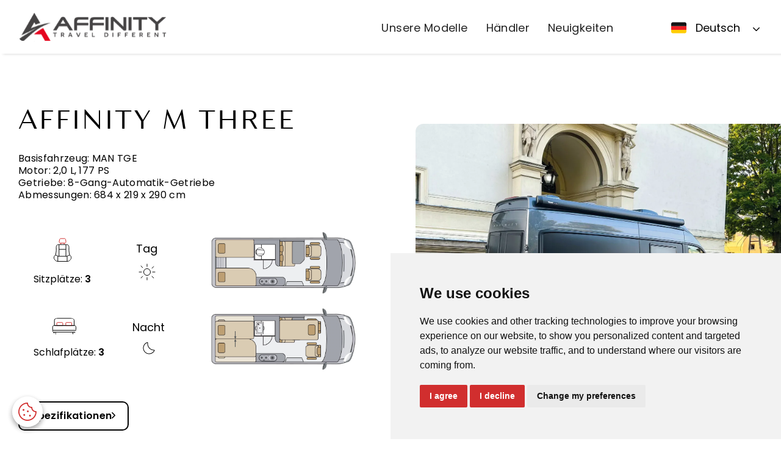

--- FILE ---
content_type: text/html; charset=utf-8
request_url: https://www.affinity-rv.eu/de/our-vans/affinity-m-three
body_size: 22409
content:
<!DOCTYPE html><!-- Last Published: Tue Jan 27 2026 08:05:35 GMT+0000 (Coordinated Universal Time) --><html data-wf-domain="www.affinity-rv.eu" data-wf-page="64e2f5bbbb8618a542483789" data-wf-site="64b69a0420892df49e225de2"><head><meta charset="utf-8"/><title>Unsere modelle - Affinity M Three</title><meta content="Entdecken Sie den Affinity M Three Camper - Für Abenteuer mit der Familie oder Freunden. Bequemer Wohnraum und vielseitiges Design für unvergessliche Reisen." name="description"/><meta content="Unsere modelle - Affinity M Three" property="og:title"/><meta content="Entdecken Sie den Affinity M Three Camper - Für Abenteuer mit der Familie oder Freunden. Bequemer Wohnraum und vielseitiges Design für unvergessliche Reisen." property="og:description"/><meta content="https://cdn.prod.website-files.com/64b69a0420892df49e225de2/66f410a8cec7de7b4f8b15dc_affinity-m-threen-zes-1-66f410153fa37.webp" property="og:image"/><meta content="Unsere modelle - Affinity M Three" property="twitter:title"/><meta content="Entdecken Sie den Affinity M Three Camper - Für Abenteuer mit der Familie oder Freunden. Bequemer Wohnraum und vielseitiges Design für unvergessliche Reisen." property="twitter:description"/><meta content="https://cdn.prod.website-files.com/64b69a0420892df49e225de2/66f410a8cec7de7b4f8b15dc_affinity-m-threen-zes-1-66f410153fa37.webp" property="twitter:image"/><meta property="og:type" content="website"/><meta content="summary_large_image" name="twitter:card"/><meta content="width=device-width, initial-scale=1" name="viewport"/><link href="https://cdn.prod.website-files.com/64b69a0420892df49e225de2/css/affinity.webflow.shared.2a4e22398.min.css" rel="stylesheet" type="text/css" integrity="sha384-Kk4iOYYSWpo5QqAMjKCjHahw/Af9HhrFuArpovutmtysg8QSNBBGuusBKWmioNhe" crossorigin="anonymous"/><link href="https://fonts.googleapis.com" rel="preconnect"/><link href="https://fonts.gstatic.com" rel="preconnect" crossorigin="anonymous"/><script src="https://ajax.googleapis.com/ajax/libs/webfont/1.6.26/webfont.js" type="text/javascript"></script><script type="text/javascript">WebFont.load({  google: {    families: ["Tenor Sans:regular:latin,latin-ext"]  }});</script><script type="text/javascript">!function(o,c){var n=c.documentElement,t=" w-mod-";n.className+=t+"js",("ontouchstart"in o||o.DocumentTouch&&c instanceof DocumentTouch)&&(n.className+=t+"touch")}(window,document);</script><link href="https://cdn.prod.website-files.com/64b69a0420892df49e225de2/67dc21bf9fabef0e27c6c0e9_32x32.png" rel="shortcut icon" type="image/x-icon"/><link href="https://cdn.prod.website-files.com/64b69a0420892df49e225de2/67dc1358b61dac0ed78c912c_256.png" rel="apple-touch-icon"/><link href="https://www.affinity-rv.eu/de/our-vans/affinity-m-three" rel="canonical"/><!-- Cookie Consent by FreePrivacyPolicy.com https://www.FreePrivacyPolicy.com -->
<script type="text/javascript" src="//www.freeprivacypolicy.com/public/cookie-consent/4.1.0/cookie-consent.js" charset="UTF-8"></script>
<script type="text/javascript" charset="UTF-8">
document.addEventListener('DOMContentLoaded', function () {
cookieconsent.run({"notice_banner_type":"simple","consent_type":"express","palette":"light","language":"en","page_load_consent_levels":["strictly-necessary"],"notice_banner_reject_button_hide":false,"preferences_center_close_button_hide":false,"page_refresh_confirmation_buttons":false,"website_name":"https://www.affinity-rv.eu/"});
});
</script>

<noscript>Cookie Consent by <a href="https://www.freeprivacypolicy.com/">Free Privacy Policy Generator</a></noscript>
<!-- End Cookie Consent by FreePrivacyPolicy.com https://www.FreePrivacyPolicy.com -->


<!-- Meta Pixel Code -->
<script>
!function(f,b,e,v,n,t,s)
{if(f.fbq)return;n=f.fbq=function(){n.callMethod?
n.callMethod.apply(n,arguments):n.queue.push(arguments)};
if(!f._fbq)f._fbq=n;n.push=n;n.loaded=!0;n.version='2.0';
n.queue=[];t=b.createElement(e);t.async=!0;
t.src=v;s=b.getElementsByTagName(e)[0];
s.parentNode.insertBefore(t,s)}(window, document,'script',
'https://connect.facebook.net/en_US/fbevents.js');
fbq('init', '1166870684769382');
fbq('track', 'PageView');
</script>
<noscript><img height="1" width="1" style="display:none"
src="https://www.facebook.com/tr?id=1166870684769382&ev=PageView&noscript=1"
/></noscript>
<!-- End Meta Pixel Code -->


<!-- Below is the link that users can use to open Preferences Center to change their preferences. Do not modify the ID parameter. Place it where appropriate, style it as needed. -->

<a href="#" id="open_preferences_center">Update cookies preferences</a>


<!-- Google Tag Manager -->
<script>(function(w,d,s,l,i){w[l]=w[l]||[];w[l].push({'gtm.start':
new Date().getTime(),event:'gtm.js'});var f=d.getElementsByTagName(s)[0],
j=d.createElement(s),dl=l!='dataLayer'?'&l='+l:'';j.async=true;j.src=
'https://www.googletagmanager.com/gtm.js?id='+i+dl;f.parentNode.insertBefore(j,f);
})(window,document,'script','dataLayer','GTM-NPR28JQL');</script>
<!-- End Google Tag Manager -->

<style>
body {
		text-rendering: geometricPrecision;
    -moz-osx-font-smoothing: grayscale;
    -webkit-font-smoothing: antialiased;
    }
</style>

<style>
.freeprivacypolicy-com---palette-light .cc-cp-foot-save:focus {
    box-shadow: 0 0 0 1px #d12e2e !important;
}
.freeprivacypolicy-com---palette-light .cc-pc-head-close:active, .freeprivacypolicy-com---palette-light .cc-pc-head-close:focus {
    border: 1px #d12e2e !important;
}
.freeprivacypolicy-com---palette-light .cc-cp-foot-save {
    background: #d12e2e !important;
    color: #fff;
}
.freeprivacypolicy-com---palette-light .cc-nb-okagree {
    color:  #fff;
    background-color: #d12e2e !important;
}
.freeprivacypolicy-com---palette-light .cc-nb-reject {
    color: #fff;
    background-color: #d12e2e !important;
}
</style>

<style>
#open_preferences_center {
  	color: transparent;
    z-index: 999;
    cursor: pointer;
    background-color: #fff;
    border-radius: 100vw;
    padding: 10px;
    display: flex;
    align-items: center;
    justify-content: center;
    position: fixed;
    bottom: 20px;
    left: 20px;
    right: auto;
    top: auto;
    box-shadow: 0 4px 8px rgba(0, 0, 0, 0.2);
    transition: transform 0.3s ease, box-shadow 0.3s ease;
    width: 50px;  /* Adjust width as needed */
    height: 50px; /* Adjust height as needed */
}

#open_preferences_center:hover {
    transform: scale(1.05);
    box-shadow: 0 8px 16px rgba(0, 0, 0, 0.2);
}

#open_preferences_center img {
    width: 100%;
    height: 100%;
}
</style>

<a href="#" id="open_preferences_center" role="button" tabindex="0">
    <img src="https://cdn.prod.website-files.com/64b69a0420892df49e225de2/66a7a34bbbbaaa1db9eff620_Vector%20(1).svg" loading="eager" alt="Cookie Icon">
</a>

<style>

.news-item .text-wrapper {
  display: -webkit-box;
  -webkit-box-orient: vertical;
  -webkit-line-clamp: 8;
  overflow: hidden;
  transition: max-height 0.5s ease;
  max-height: 11em;
}

.news-item.expanded .text-wrapper {
  -webkit-line-clamp: unset;
  max-height: 1000px; 
}

.news-item.collapsing .text-wrapper {
  -webkit-line-clamp: unset;
  max-height: 11em;
}

.text-wrapper-2-lines {
  display: -webkit-box;
  -webkit-box-orient: vertical;
  -webkit-line-clamp: 2;
  overflow: hidden;
  transition: max-height 0.5s ease;
  max-height: 3.2em; /* wysokość 2 linijek tekstu + margines */
}

.news-item.expanded .text-wrapper-2-lines {
  -webkit-line-clamp: unset;
  max-height: 1000px; /* lub coś większego w zależności od treści */
}

.news-item.collapsing .text-wrapper-2-lines {
  -webkit-line-clamp: 2;
  max-height: 3.2em;
}

</style>


<script src="https://cdn.jsdelivr.net/npm/@flowbase-co/boosters-tooltip@1.1.0/dist/tooltip.min.js" type="text/javascript" integrity="sha384-8GLx1Yn27bGzxJp9b9B+4vpObvjPzDyCoYPDQTplFhruDbzR/fR4tbtcFniEiPCq" crossorigin="anonymous"></script></head><body><div data-w-id="3f55e8a9-1ac6-cd5a-7156-112c66abc1a7" data-animation="default" data-collapse="medium" data-duration="400" data-easing="ease" data-easing2="ease" role="banner" class="navbar-main w-nav"><div class="container-main"><div class="flexbox space-between align-center"><a href="/de" class="max-width-243 mobile-max-width-183 w-nav-brand"><img src="https://cdn.prod.website-files.com/64b69a0420892df49e225de2/64d09db54d5091fe94788ab3_logo%202.svg" loading="lazy" width="740" alt=""/></a><nav role="navigation" class="nav-menu w-nav-menu"><a href="/de/our-vans" class="nav-link w-nav-link">Unsere Modelle</a><a href="/de/our-dealers/germany" class="nav-link w-nav-link">Händler</a><a href="/de/news" class="nav-link w-nav-link">Neuigkeiten</a><div class="display-none tablet-display-block"><div class="margin-box _60-0-80-0"><div class="line-divider horizontal light-grey"></div></div></div><div class="tablet-display-none"><div class="margin-box left-60 tablet-margin-0"><div data-hover="false" data-delay="0" class="navbar-dropdown w-dropdown"><div data-w-id="3f55e8a9-1ac6-cd5a-7156-112c66abc1b9" class="dropdown-link w-dropdown-toggle"><img src="https://cdn.prod.website-files.com/64b69a0420892df49e225de2/64b787883bb52ff407ceb721_twemoji_flag-germany.svg" loading="lazy" alt="" class="no-radius"/><div class="margin-box _0-21-0-15"><div>Deutsch</div></div><div class="navbar-dropdown-icon"><div class="w-embed"><svg width="11" height="8" viewBox="0 0 11 8" fill="none" xmlns="http://www.w3.org/2000/svg">
<path d="M0.707684 1.58333L5.49935 6.375L10.291 1.58333" stroke="currentColor" stroke-width="1.35294" stroke-linecap="round" stroke-linejoin="round"/>
</svg></div></div></div><nav class="language-dropdown w-dropdown-list"><a id="english-change" langCode="eng" href="#" class="dropdown-link w-inline-block"><img src="https://cdn.prod.website-files.com/64b69a0420892df49e225de2/66b0b6c3003372b371caa736_Frame%203523.svg" loading="lazy" width="Auto" height="Auto" alt="" class="no-radius"/><div class="margin-box left-15"><div>English</div></div></a><div class="line-divider horizontal light-grey"></div><a id="polish-change" langCode="pl" href="#" class="dropdown-link w-inline-block"><img src="https://cdn.prod.website-files.com/64b69a0420892df49e225de2/64b7878fd61b23874758b191_twemoji_flag-poland.svg" loading="lazy" alt="" class="no-radius"/><div class="margin-box left-15"><div>Polski</div></div></a></nav></div></div></div><div class="display-none tablet-display-block"><a id="english-change" langCode="eng" href="#" class="dropdown-link language w-inline-block"><img src="https://cdn.prod.website-files.com/64b69a0420892df49e225de2/64b78397d75bbfcf43e6da51_twemoji_flag-united-kingdom.svg" loading="lazy" alt=""/><div class="margin-box left-15"><div>English</div></div></a><a href="#" class="dropdown-link language current w-inline-block"><img src="https://cdn.prod.website-files.com/64b69a0420892df49e225de2/64b787883bb52ff407ceb721_twemoji_flag-germany.svg" loading="lazy" alt=""/><div class="margin-box left-15"><div>German</div></div></a><a id="polish-change" langCode="pl" href="#" class="dropdown-link language w-inline-block"><img src="https://cdn.prod.website-files.com/64b69a0420892df49e225de2/64b7878fd61b23874758b191_twemoji_flag-poland.svg" loading="lazy" alt=""/><div class="margin-box left-15"><div>Polish</div></div></a></div></nav><div id="navbar-menu-button" data-w-id="3f55e8a9-1ac6-cd5a-7156-112c66abc1dc" class="menu-button w-nav-button"><div class="navbar-button-icon-line top"></div><div class="margin-box _10-0"><div class="navbar-button-icon-line"></div></div><div class="navbar-button-icon-line bottom"></div></div></div></div></div><section class="section-main spacing-80-80 overflow-hidden"><div class="display-desktop"><div class="container-main"><div class="flexbox space-between align-center"><div class="max-width-580 width-100"><h1>Affinity M Three</h1><div class="margin-box _25-0-48-0"><p class="van-description">Basisfahrzeug: MAN TGE<br/>Motor: 2,0 L, 177 PS<br/>Getriebe: 8-Gang-Automatik-Getriebe<br/>Abmessungen: 684 x 219 x 290 cm</p></div><div class="max-width-530 margin-center"><div class="flexbox space-between gap-20 align-center"><div class="max-width-100 text-align-center"><div class="margin-box bottom-15"><img src="https://cdn.prod.website-files.com/64b69a0420892df49e225de2/64b7a461b44da70d86d2382c_Frame%203167.svg" loading="lazy" width="31" alt="" class="image"/></div><div class="text-size-16">Sitzplätze: <span class="text-weight-bold">3</span></div></div><div class="margin-box left-negative-10"><div class="min-width-60 text-align-center"><div>Tag</div><div class="margin-box top-12"><div class="w-embed"><svg width="28" height="28" viewBox="0 0 28 28" fill="none" xmlns="http://www.w3.org/2000/svg">
<circle cx="14" cy="14" r="5.51" stroke="black" stroke-width="0.98"/>
<path d="M14 1L14 5" stroke="black" stroke-width="0.98" stroke-linecap="round"/>
<path d="M14 23L14 27" stroke="black" stroke-width="0.98" stroke-linecap="round"/>
<path d="M23 14H27" stroke="black" stroke-width="0.98" stroke-linecap="round"/>
<path d="M1 14H5" stroke="black" stroke-width="0.98" stroke-linecap="round"/>
<path d="M4 4L6.82843 6.82843" stroke="black" stroke-width="0.98" stroke-linecap="round"/>
<path d="M22 21L24.8284 23.8284" stroke="black" stroke-width="0.98" stroke-linecap="round"/>
<path d="M24.8281 5L21.9997 7.82843" stroke="black" stroke-width="0.98" stroke-linecap="round"/>
<path d="M6.82812 21L3.9997 23.8284" stroke="black" stroke-width="0.98" stroke-linecap="round"/>
</svg></div></div></div></div><div><div class="max-width-243"><img sizes="100vw" loading="lazy" width="2068" src="https://cdn.prod.website-files.com/64b69a0420892df49e225de2/66f41121f86877fa214a4b02_zrzut-ekranu-2024-09-25-o-152247-1-1-66f410ed85c06.webp" alt="" srcset="https://cdn.prod.website-files.com/64b69a0420892df49e225de2/66f41121f86877fa214a4b02_zrzut-ekranu-2024-09-25-o-152247-1-1-66f410ed85c06-p-500.webp 500w, https://cdn.prod.website-files.com/64b69a0420892df49e225de2/66f41121f86877fa214a4b02_zrzut-ekranu-2024-09-25-o-152247-1-1-66f410ed85c06-p-800.webp 800w, https://cdn.prod.website-files.com/64b69a0420892df49e225de2/66f41121f86877fa214a4b02_zrzut-ekranu-2024-09-25-o-152247-1-1-66f410ed85c06-p-1080.webp 1080w, https://cdn.prod.website-files.com/64b69a0420892df49e225de2/66f41121f86877fa214a4b02_zrzut-ekranu-2024-09-25-o-152247-1-1-66f410ed85c06.webp 1461w"/></div></div></div><div class="margin-box _20-0-50-0"><div class="flexbox space-between gap-20 align-center"><div class="max-width-100 text-align-center"><div class="margin-box bottom-15"><img src="https://cdn.prod.website-files.com/64b69a0420892df49e225de2/64b7a46bd29c585c54e58098_Frame%203164.svg" loading="lazy" width="40" alt=""/></div><div class="text-size-16 display-inline-block">Schlafplätze: <span class="text-weight-bold">3</span></div></div><div class="margin-box left-negative-10"><div class="min-width-60 text-align-center"><div>Nacht</div><div class="margin-box top-12"><div class="w-embed"><svg width="20" height="20" viewBox="0 0 20 20" fill="none" xmlns="http://www.w3.org/2000/svg">
<mask id="path-1-inside-1_619_749" fill="white">
<path fill-rule="evenodd" clip-rule="evenodd" d="M7.32746 0.0455639C8.02746 -0.184568 8.63613 0.495291 8.53968 1.22581C8.48259 1.65823 8.45312 2.09936 8.45312 2.54737C8.45312 8.07022 12.9303 12.5474 18.4531 12.5474C19.1879 12.5474 19.7787 13.2392 19.4585 13.9005C17.8399 17.2426 14.4157 19.5474 10.4531 19.5474C4.93028 19.5474 0.453125 15.0702 0.453125 9.54737C0.453125 5.11609 3.33539 1.358 7.32746 0.0455639Z"/>
</mask>
<path d="M19.4585 13.9005L18.5764 13.4734L19.4585 13.9005ZM8.53968 1.22581L7.56811 1.09753L8.53968 1.22581ZM9.43312 2.54737C9.43312 2.14237 9.45975 1.74409 9.51125 1.35408L7.56811 1.09753C7.50542 1.57237 7.47312 2.05635 7.47312 2.54737H9.43312ZM18.4531 11.5674C13.4715 11.5674 9.43312 7.52898 9.43312 2.54737H7.47312C7.47312 8.61146 12.389 13.5274 18.4531 13.5274V11.5674ZM18.5764 13.4734C17.1154 16.4903 14.0259 18.5674 10.4531 18.5674V20.5274C14.8055 20.5274 18.5644 17.995 20.3405 14.3277L18.5764 13.4734ZM10.4531 18.5674C5.47152 18.5674 1.43313 14.529 1.43313 9.54737H-0.526875C-0.526875 15.6115 4.38904 20.5274 10.4531 20.5274V18.5674ZM1.43313 9.54737C1.43313 5.55186 4.03163 2.16071 7.63353 0.976543L7.02139 -0.885415C2.63915 0.555296 -0.526875 4.68032 -0.526875 9.54737H1.43313ZM18.4531 13.5274C18.4826 13.5274 18.5105 13.5343 18.5346 13.5461C18.5599 13.5585 18.5741 13.5727 18.5789 13.5789C18.5833 13.5846 18.5732 13.5741 18.5691 13.5443C18.567 13.5295 18.5671 13.5137 18.5695 13.4987C18.5719 13.4836 18.5757 13.4748 18.5764 13.4734L20.3405 14.3277C20.684 13.6182 20.5227 12.8838 20.124 12.373C19.7396 11.8805 19.1237 11.5674 18.4531 11.5674V13.5274ZM9.51125 1.35408C9.59904 0.689092 9.36997 0.0367412 8.93254 -0.410102C8.47878 -0.873637 7.77153 -1.13203 7.02139 -0.885415L7.63353 0.976543C7.63218 0.976985 7.62317 0.979595 7.60805 0.979958C7.59304 0.980319 7.57756 0.97833 7.56338 0.974388C7.53488 0.966469 7.52639 0.955327 7.53193 0.960987C7.53797 0.967156 7.55068 0.983813 7.55994 1.01151C7.56878 1.03795 7.57208 1.06744 7.56811 1.09753L9.51125 1.35408Z" fill="black" mask="url(#path-1-inside-1_619_749)"/>
</svg></div></div></div></div><div><div class="max-width-243"><img sizes="100vw" loading="lazy" width="1287" src="https://cdn.prod.website-files.com/64b69a0420892df49e225de2/66f41120b1ecf4705a23a19a_mask-group-1-66f41101519dd.webp" alt="" srcset="https://cdn.prod.website-files.com/64b69a0420892df49e225de2/66f41120b1ecf4705a23a19a_mask-group-1-66f41101519dd-p-500.webp 500w, https://cdn.prod.website-files.com/64b69a0420892df49e225de2/66f41120b1ecf4705a23a19a_mask-group-1-66f41101519dd-p-800.webp 800w, https://cdn.prod.website-files.com/64b69a0420892df49e225de2/66f41120b1ecf4705a23a19a_mask-group-1-66f41101519dd-p-1080.webp 1080w, https://cdn.prod.website-files.com/64b69a0420892df49e225de2/66f41120b1ecf4705a23a19a_mask-group-1-66f41101519dd.webp 1461w"/></div></div></div></div></div><div class="flexbox"><a href="#tech-spec" class="button-main button-outliner-icon w-inline-block"><div>Spezifikationen</div><div class="w-embed"><svg width="6" height="12" viewBox="0 0 6 12" fill="none" xmlns="http://www.w3.org/2000/svg">
<path d="M0.875 1.6665L5.20833 5.99984L0.875 10.3332" stroke="currentColor" stroke-width="1.5" stroke-linecap="round" stroke-linejoin="round"/>
</svg></div></a></div></div><div class="single-van-hero-image"><img sizes="100vw" loading="lazy" width="1238" src="https://cdn.prod.website-files.com/64b69a0420892df49e225de2/66f410a8d02b69896bc27fd3_aff-m3-podst-1-66f4101536178.webp" alt="" srcset="https://cdn.prod.website-files.com/64b69a0420892df49e225de2/66f410a8d02b69896bc27fd3_aff-m3-podst-1-66f4101536178-p-500.webp 500w, https://cdn.prod.website-files.com/64b69a0420892df49e225de2/66f410a8d02b69896bc27fd3_aff-m3-podst-1-66f4101536178-p-800.webp 800w, https://cdn.prod.website-files.com/64b69a0420892df49e225de2/66f410a8d02b69896bc27fd3_aff-m3-podst-1-66f4101536178-p-1080.webp 1080w, https://cdn.prod.website-files.com/64b69a0420892df49e225de2/66f410a8d02b69896bc27fd3_aff-m3-podst-1-66f4101536178-p-1600.webp 1600w, https://cdn.prod.website-files.com/64b69a0420892df49e225de2/66f410a8d02b69896bc27fd3_aff-m3-podst-1-66f4101536178-p-2000.webp 2000w, https://cdn.prod.website-files.com/64b69a0420892df49e225de2/66f410a8d02b69896bc27fd3_aff-m3-podst-1-66f4101536178.webp 2562w"/></div></div></div></div><div class="display-tablet"><div class="container-main"><h1>Affinity M Three</h1><div class="margin-box _40-0"><p class="van-description">Basisfahrzeug: MAN TGE<br/>Motor: 2,0 L, 177 PS<br/>Getriebe: 8-Gang-Automatik-Getriebe<br/>Abmessungen: 684 x 219 x 290 cm</p></div></div><div class="single-van-hero-image"><img sizes="(max-width: 767px) 100vw, 734px" loading="lazy" width="734" src="https://cdn.prod.website-files.com/64b69a0420892df49e225de2/66f410a8d02b69896bc27fd3_aff-m3-podst-1-66f4101536178.webp" alt="" srcset="https://cdn.prod.website-files.com/64b69a0420892df49e225de2/66f410a8d02b69896bc27fd3_aff-m3-podst-1-66f4101536178-p-500.webp 500w, https://cdn.prod.website-files.com/64b69a0420892df49e225de2/66f410a8d02b69896bc27fd3_aff-m3-podst-1-66f4101536178-p-800.webp 800w, https://cdn.prod.website-files.com/64b69a0420892df49e225de2/66f410a8d02b69896bc27fd3_aff-m3-podst-1-66f4101536178-p-1080.webp 1080w, https://cdn.prod.website-files.com/64b69a0420892df49e225de2/66f410a8d02b69896bc27fd3_aff-m3-podst-1-66f4101536178-p-1600.webp 1600w, https://cdn.prod.website-files.com/64b69a0420892df49e225de2/66f410a8d02b69896bc27fd3_aff-m3-podst-1-66f4101536178-p-2000.webp 2000w, https://cdn.prod.website-files.com/64b69a0420892df49e225de2/66f410a8d02b69896bc27fd3_aff-m3-podst-1-66f4101536178.webp 2562w"/></div><div class="container-main"><div class="flexbox gap-50 justify-center mobile-display-block"><div class="margin-box _30-0-35-0"><div class="mobile-flexbox gap-50 align-bottom justify-center"><div class="max-width-100 text-align-center"><div class="margin-box bottom-15"><img src="https://cdn.prod.website-files.com/64b69a0420892df49e225de2/64b7a461b44da70d86d2382c_Frame%203167.svg" loading="lazy" width="31" alt="" class="image"/></div><div class="text-size-16">Sitzplätze: <span class="text-weight-bold">3</span></div></div><div class="margin-box top-65"><div class="max-width-100 text-align-center"><div class="margin-box bottom-15"><img src="https://cdn.prod.website-files.com/64b69a0420892df49e225de2/64b7a46bd29c585c54e58098_Frame%203164.svg" loading="lazy" width="40" alt=""/></div><div class="text-size-16 display-inline-block">Schlafplätze: <span class="text-weight-bold">3</span></div></div></div></div></div><div><div class="flexbox align-center gap-30 justify-center mobile-gap-10"><div class="min-width-60 text-align-center"><div>Tag</div><div class="margin-box top-12"><div class="w-embed"><svg width="28" height="28" viewBox="0 0 28 28" fill="none" xmlns="http://www.w3.org/2000/svg">
<circle cx="14" cy="14" r="5.51" stroke="black" stroke-width="0.98"/>
<path d="M14 1L14 5" stroke="black" stroke-width="0.98" stroke-linecap="round"/>
<path d="M14 23L14 27" stroke="black" stroke-width="0.98" stroke-linecap="round"/>
<path d="M23 14H27" stroke="black" stroke-width="0.98" stroke-linecap="round"/>
<path d="M1 14H5" stroke="black" stroke-width="0.98" stroke-linecap="round"/>
<path d="M4 4L6.82843 6.82843" stroke="black" stroke-width="0.98" stroke-linecap="round"/>
<path d="M22 21L24.8284 23.8284" stroke="black" stroke-width="0.98" stroke-linecap="round"/>
<path d="M24.8281 5L21.9997 7.82843" stroke="black" stroke-width="0.98" stroke-linecap="round"/>
<path d="M6.82812 21L3.9997 23.8284" stroke="black" stroke-width="0.98" stroke-linecap="round"/>
</svg></div></div></div><div class="max-width-300 width-100"><img sizes="100vw" loading="lazy" width="2068" src="https://cdn.prod.website-files.com/64b69a0420892df49e225de2/66f41121f86877fa214a4b02_zrzut-ekranu-2024-09-25-o-152247-1-1-66f410ed85c06.webp" alt="" srcset="https://cdn.prod.website-files.com/64b69a0420892df49e225de2/66f41121f86877fa214a4b02_zrzut-ekranu-2024-09-25-o-152247-1-1-66f410ed85c06-p-500.webp 500w, https://cdn.prod.website-files.com/64b69a0420892df49e225de2/66f41121f86877fa214a4b02_zrzut-ekranu-2024-09-25-o-152247-1-1-66f410ed85c06-p-800.webp 800w, https://cdn.prod.website-files.com/64b69a0420892df49e225de2/66f41121f86877fa214a4b02_zrzut-ekranu-2024-09-25-o-152247-1-1-66f410ed85c06-p-1080.webp 1080w, https://cdn.prod.website-files.com/64b69a0420892df49e225de2/66f41121f86877fa214a4b02_zrzut-ekranu-2024-09-25-o-152247-1-1-66f410ed85c06.webp 1461w"/></div></div><div class="margin-box _10-0-40-0"><div class="flexbox align-center gap-30 justify-center mobile-gap-10"><div class="min-width-60 text-align-center"><div>Nacht</div><div class="margin-box top-12"><div class="w-embed"><svg width="20" height="20" viewBox="0 0 20 20" fill="none" xmlns="http://www.w3.org/2000/svg">
<mask id="path-1-inside-1_619_749" fill="white">
<path fill-rule="evenodd" clip-rule="evenodd" d="M7.32746 0.0455639C8.02746 -0.184568 8.63613 0.495291 8.53968 1.22581C8.48259 1.65823 8.45312 2.09936 8.45312 2.54737C8.45312 8.07022 12.9303 12.5474 18.4531 12.5474C19.1879 12.5474 19.7787 13.2392 19.4585 13.9005C17.8399 17.2426 14.4157 19.5474 10.4531 19.5474C4.93028 19.5474 0.453125 15.0702 0.453125 9.54737C0.453125 5.11609 3.33539 1.358 7.32746 0.0455639Z"/>
</mask>
<path d="M19.4585 13.9005L18.5764 13.4734L19.4585 13.9005ZM8.53968 1.22581L7.56811 1.09753L8.53968 1.22581ZM9.43312 2.54737C9.43312 2.14237 9.45975 1.74409 9.51125 1.35408L7.56811 1.09753C7.50542 1.57237 7.47312 2.05635 7.47312 2.54737H9.43312ZM18.4531 11.5674C13.4715 11.5674 9.43312 7.52898 9.43312 2.54737H7.47312C7.47312 8.61146 12.389 13.5274 18.4531 13.5274V11.5674ZM18.5764 13.4734C17.1154 16.4903 14.0259 18.5674 10.4531 18.5674V20.5274C14.8055 20.5274 18.5644 17.995 20.3405 14.3277L18.5764 13.4734ZM10.4531 18.5674C5.47152 18.5674 1.43313 14.529 1.43313 9.54737H-0.526875C-0.526875 15.6115 4.38904 20.5274 10.4531 20.5274V18.5674ZM1.43313 9.54737C1.43313 5.55186 4.03163 2.16071 7.63353 0.976543L7.02139 -0.885415C2.63915 0.555296 -0.526875 4.68032 -0.526875 9.54737H1.43313ZM18.4531 13.5274C18.4826 13.5274 18.5105 13.5343 18.5346 13.5461C18.5599 13.5585 18.5741 13.5727 18.5789 13.5789C18.5833 13.5846 18.5732 13.5741 18.5691 13.5443C18.567 13.5295 18.5671 13.5137 18.5695 13.4987C18.5719 13.4836 18.5757 13.4748 18.5764 13.4734L20.3405 14.3277C20.684 13.6182 20.5227 12.8838 20.124 12.373C19.7396 11.8805 19.1237 11.5674 18.4531 11.5674V13.5274ZM9.51125 1.35408C9.59904 0.689092 9.36997 0.0367412 8.93254 -0.410102C8.47878 -0.873637 7.77153 -1.13203 7.02139 -0.885415L7.63353 0.976543C7.63218 0.976985 7.62317 0.979595 7.60805 0.979958C7.59304 0.980319 7.57756 0.97833 7.56338 0.974388C7.53488 0.966469 7.52639 0.955327 7.53193 0.960987C7.53797 0.967156 7.55068 0.983813 7.55994 1.01151C7.56878 1.03795 7.57208 1.06744 7.56811 1.09753L9.51125 1.35408Z" fill="black" mask="url(#path-1-inside-1_619_749)"/>
</svg></div></div></div><div class="max-width-300"><img sizes="100vw" loading="lazy" width="1287" src="https://cdn.prod.website-files.com/64b69a0420892df49e225de2/66f41120b1ecf4705a23a19a_mask-group-1-66f41101519dd.webp" alt="" srcset="https://cdn.prod.website-files.com/64b69a0420892df49e225de2/66f41120b1ecf4705a23a19a_mask-group-1-66f41101519dd-p-500.webp 500w, https://cdn.prod.website-files.com/64b69a0420892df49e225de2/66f41120b1ecf4705a23a19a_mask-group-1-66f41101519dd-p-800.webp 800w, https://cdn.prod.website-files.com/64b69a0420892df49e225de2/66f41120b1ecf4705a23a19a_mask-group-1-66f41101519dd-p-1080.webp 1080w, https://cdn.prod.website-files.com/64b69a0420892df49e225de2/66f41120b1ecf4705a23a19a_mask-group-1-66f41101519dd.webp 1461w"/></div></div></div></div></div><div class="flexbox justify-center"><a href="#tech-spec" class="button-main button-outliner-icon w-inline-block"><div>Spezifikationen</div><div class="w-embed"><svg width="6" height="12" viewBox="0 0 6 12" fill="none" xmlns="http://www.w3.org/2000/svg">
<path d="M0.875 1.6665L5.20833 5.99984L0.875 10.3332" stroke="currentColor" stroke-width="1.5" stroke-linecap="round" stroke-linejoin="round"/>
</svg></div></a></div></div></div></section><section class="section-main spacing-80-80"><div class="container-main"><div class="margin-box bottom-negative-75 tablet-bottom-negative-25"><div class="margin-box left-100 tablet-margin-0"><div class="max-width-955"><div class="text-box position-relative"><h2 class="text-color-white">Reisen mit Komfort </h2><div class="margin-box top-35"><p class="text-color-white">Der Affinity M Three hat die gleiche Innenraumgestaltung wie der Affinity Three. Bei diesem Modell ist der Aufbau auf einem MAN TGE-Fahrgestell angebracht. Das moderne Fahrgestell garantiert einen Fahrkomfort, der mit dem eines Personenkraftwagens vergleichbar ist. Die Modelle unterscheiden sich auch in der Anzahl der Sitzplätze - der Affinity M Three ist für eine 2+1 Familie (zwei Erwachsene und ein Kind) konzipiert. Jeder Nutzer dieses Campervans wird seine Funktionalität und die Möglichkeit, die Innenraumgestaltung dem aktuellen Bedarf anzupassen, zu schätzen wissen.</p></div></div></div></div></div><div><div class="mobile-image-full-width"><a href="#" class="w-inline-block w-lightbox"><img src="https://cdn.prod.website-files.com/64b69a0420892df49e225de2/66f290bd3ac09c4f5bc7ac91_affinity-1-66f28e75b4f57.webp" loading="eager" sizes="(max-width: 2400px) 100vw, 2400px" srcset="https://cdn.prod.website-files.com/64b69a0420892df49e225de2/66f290bd3ac09c4f5bc7ac91_affinity-1-66f28e75b4f57-p-500.webp 500w, https://cdn.prod.website-files.com/64b69a0420892df49e225de2/66f290bd3ac09c4f5bc7ac91_affinity-1-66f28e75b4f57-p-800.webp 800w, https://cdn.prod.website-files.com/64b69a0420892df49e225de2/66f290bd3ac09c4f5bc7ac91_affinity-1-66f28e75b4f57-p-1080.webp 1080w, https://cdn.prod.website-files.com/64b69a0420892df49e225de2/66f290bd3ac09c4f5bc7ac91_affinity-1-66f28e75b4f57-p-1600.webp 1600w, https://cdn.prod.website-files.com/64b69a0420892df49e225de2/66f290bd3ac09c4f5bc7ac91_affinity-1-66f28e75b4f57-p-2000.webp 2000w, https://cdn.prod.website-files.com/64b69a0420892df49e225de2/66f290bd3ac09c4f5bc7ac91_affinity-1-66f28e75b4f57.webp 2400w" alt=""/><script type="application/json" class="w-json">{
  "items": [
    {
      "_id": "66f290bd3ac09c4f5bc7ac91",
      "origFileName": "affinity-1-66f28e75b4f57.webp",
      "fileName": "affinity-1-66f28e75b4f57.webp",
      "fileSize": 186962,
      "height": 1600,
      "url": "https://cdn.prod.website-files.com/64b69a0420892df49e225de2/66f290bd3ac09c4f5bc7ac91_affinity-1-66f28e75b4f57.webp",
      "width": 2400,
      "type": "image"
    }
  ],
  "group": "aff-m-three"
}</script></a></div></div></div></section><section class="section-main spacing-40-120 tablet-spacing-0-80"><div class="container-main"><div class="margin-box _0-0-120-200 tablet-margin-0 tablet-bottom-60"><div class="max-width-740"><h2>Ruhiger und komfortabler Schlaf</h2><div class="margin-box _35-0-20-0"><p>Was den Affinity M Three auszeichnet, ist die Gestaltung des Fahrzeughecks. Dort befinden sich zwei Einzelbetten, die zusammengefügt werden können. So entsteht ein großer Schlafplatz für zwei erwachsene Personen. Die Betten sind mit einem Hebesystem ausgestattet. Dadurch können sie in verschiedener Höhe positioniert werden.</p></div><p>Ein zusätzlicher dritter Schlafplatz entsteht nach dem Ausklappen der Sitzbank im vorderen Teil des Wohnmobils.</p></div></div><div class="mobile-image-full-width"><a href="#" class="w-inline-block w-lightbox"><img src="https://cdn.prod.website-files.com/64b69a0420892df49e225de2/66f290be3ed73286885b6de3_affinity-5-66f28e6837815.webp" loading="eager" sizes="(max-width: 2400px) 100vw, 2400px" srcset="https://cdn.prod.website-files.com/64b69a0420892df49e225de2/66f290be3ed73286885b6de3_affinity-5-66f28e6837815-p-500.webp 500w, https://cdn.prod.website-files.com/64b69a0420892df49e225de2/66f290be3ed73286885b6de3_affinity-5-66f28e6837815-p-800.webp 800w, https://cdn.prod.website-files.com/64b69a0420892df49e225de2/66f290be3ed73286885b6de3_affinity-5-66f28e6837815-p-1080.webp 1080w, https://cdn.prod.website-files.com/64b69a0420892df49e225de2/66f290be3ed73286885b6de3_affinity-5-66f28e6837815-p-1600.webp 1600w, https://cdn.prod.website-files.com/64b69a0420892df49e225de2/66f290be3ed73286885b6de3_affinity-5-66f28e6837815-p-2000.webp 2000w, https://cdn.prod.website-files.com/64b69a0420892df49e225de2/66f290be3ed73286885b6de3_affinity-5-66f28e6837815.webp 2400w" alt=""/><script type="application/json" class="w-json">{
  "items": [
    {
      "_id": "66f290be3ed73286885b6de3",
      "origFileName": "affinity-5-66f28e6837815.webp",
      "fileName": "affinity-5-66f28e6837815.webp",
      "fileSize": 163426,
      "height": 1600,
      "url": "https://cdn.prod.website-files.com/64b69a0420892df49e225de2/66f290be3ed73286885b6de3_affinity-5-66f28e6837815.webp",
      "width": 2400,
      "type": "image"
    }
  ],
  "group": "aff-m-three"
}</script></a></div></div></section><section class="section-main spacing-0-120 tablet-spacing-0-80"><div class="container-main"><div class="margin-box _0-0-120-200 tablet-margin-0 tablet-bottom-60"><div class="max-width-740"><h2>Innenraum dem Bedarf anpassen</h2><div class="margin-box top-35"><p>Ein großer Vorteil des Affinity M Three ist die Möglichkeit, den Innenraum ganz nach aktuellem Bedarf zu konfigurieren. Die Basisgestaltung ist eine Lösung mit zwei Einzelbetten. Der Bettrahmen ist mit einem Höhenverstellsystem ausgestattet. Werden die Betten in die obere Position hochgefahren und wird der Kleiderschrank zusammengeklappt, so entsteht ein großer Gepäckraum. Dort können problemlos drei Fahrräder oder andere sperrige Ausrüstung untergebracht werden. Das Hebesystem wird elektrisch betrieben.</p></div></div></div><div class="mobile-image-full-width"><a href="#" class="w-inline-block w-lightbox"><img src="https://cdn.prod.website-files.com/64b69a0420892df49e225de2/66f5272df89207e79d708d66_Frame%203490%20(1).webp" loading="eager" sizes="(max-width: 3200px) 100vw, 3200px" srcset="https://cdn.prod.website-files.com/64b69a0420892df49e225de2/66f5272df89207e79d708d66_Frame%203490%20(1)-p-500.webp 500w, https://cdn.prod.website-files.com/64b69a0420892df49e225de2/66f5272df89207e79d708d66_Frame%203490%20(1)-p-800.webp 800w, https://cdn.prod.website-files.com/64b69a0420892df49e225de2/66f5272df89207e79d708d66_Frame%203490%20(1)-p-1080.webp 1080w, https://cdn.prod.website-files.com/64b69a0420892df49e225de2/66f5272df89207e79d708d66_Frame%203490%20(1)-p-1600.webp 1600w, https://cdn.prod.website-files.com/64b69a0420892df49e225de2/66f5272df89207e79d708d66_Frame%203490%20(1)-p-2000.webp 2000w, https://cdn.prod.website-files.com/64b69a0420892df49e225de2/66f5272df89207e79d708d66_Frame%203490%20(1)-p-2600.webp 2600w, https://cdn.prod.website-files.com/64b69a0420892df49e225de2/66f5272df89207e79d708d66_Frame%203490%20(1).webp 3200w" alt=""/><script type="application/json" class="w-json">{
  "items": [
    {
      "_id": "66f5272df89207e79d708d66",
      "origFileName": "Frame 3490 (1).webp",
      "fileName": "Frame 3490 (1).webp",
      "fileSize": 331210,
      "height": 2400,
      "url": "https://cdn.prod.website-files.com/64b69a0420892df49e225de2/66f5272df89207e79d708d66_Frame%203490%20(1).webp",
      "width": 3200,
      "type": "image"
    }
  ],
  "group": "aff-m-three"
}</script></a></div></div></section><section class="section-main spacing-0-120 tablet-spacing-0-80"><div class="container-main"></div><div class="container-main"><div class="flexbox gap-20 space-between align-center mobile-direction-vertical"><div class="margin-box mobile-bottom-40"><div class="max-width-630 width-100"><h2>Duschen muss ein Vergnügen sein</h2><div class="margin-box top-35"><p>Das Badezimmer im Affinity Three ist integriert. Zahlreiche Schränke für die Aufbewahrung von Kosmetika garantieren eine bequeme Nutzung des Sanitärbereichs. Der Raum, der nach dem Zusammenklappen des Waschbeckens entsteht, ermöglicht ein komfortables Duschen und eine bequeme Benutzung der Toilette.</p></div></div></div><div class="max-width-540 width-100"><div><div class="mobile-image-full-width"><a href="#" class="w-inline-block w-lightbox"><img src="https://cdn.prod.website-files.com/64b69a0420892df49e225de2/66f290bd3e83bfeb52c34643_affinity-12-66f28e83df0d4.webp" loading="eager" sizes="(max-width: 1600px) 100vw, 1600px" srcset="https://cdn.prod.website-files.com/64b69a0420892df49e225de2/66f290bd3e83bfeb52c34643_affinity-12-66f28e83df0d4-p-500.webp 500w, https://cdn.prod.website-files.com/64b69a0420892df49e225de2/66f290bd3e83bfeb52c34643_affinity-12-66f28e83df0d4-p-800.webp 800w, https://cdn.prod.website-files.com/64b69a0420892df49e225de2/66f290bd3e83bfeb52c34643_affinity-12-66f28e83df0d4-p-1080.webp 1080w, https://cdn.prod.website-files.com/64b69a0420892df49e225de2/66f290bd3e83bfeb52c34643_affinity-12-66f28e83df0d4.webp 1600w" alt=""/><script type="application/json" class="w-json">{
  "items": [
    {
      "_id": "66f290bd3e83bfeb52c34643",
      "origFileName": "affinity-12-66f28e83df0d4.webp",
      "fileName": "affinity-12-66f28e83df0d4.webp",
      "fileSize": 43572,
      "height": 2400,
      "url": "https://cdn.prod.website-files.com/64b69a0420892df49e225de2/66f290bd3e83bfeb52c34643_affinity-12-66f28e83df0d4.webp",
      "width": 1600,
      "type": "image"
    }
  ],
  "group": "aff-m-three"
}</script></a></div></div></div></div></div></section><section class="section-main spacing-0-120 tablet-spacing-0-80"><div class="container-main"><div class="margin-box left-negative-10"><div class="margin-box bottom-80"><div class="text-align-center"><h2>FUSSBODENPLÄNE<br/></h2></div></div></div><div class="flexbox gap-35 space-between align-center tablet-direction-vertical tablet-rows-gap-60 portrait-gap-300"><div id="w-node-_05699279-3918-60a9-f92b-1fa4a1cc75b1-42483789"><div class="margin-box bottom-35"><div class="flexbox gap-25 justify-center align-center"><div class="flexbox w-embed"><svg width="28" height="28" viewBox="0 0 28 28" fill="none" xmlns="http://www.w3.org/2000/svg">
<circle cx="14" cy="14" r="5.51" stroke="black" stroke-width="0.98"/>
<path d="M14 1L14 5" stroke="black" stroke-width="0.98" stroke-linecap="round"/>
<path d="M14 23L14 27" stroke="black" stroke-width="0.98" stroke-linecap="round"/>
<path d="M23 14H27" stroke="black" stroke-width="0.98" stroke-linecap="round"/>
<path d="M1 14H5" stroke="black" stroke-width="0.98" stroke-linecap="round"/>
<path d="M4 4L6.82843 6.82843" stroke="black" stroke-width="0.98" stroke-linecap="round"/>
<path d="M22 21L24.8284 23.8284" stroke="black" stroke-width="0.98" stroke-linecap="round"/>
<path d="M24.8281 5L21.9997 7.82843" stroke="black" stroke-width="0.98" stroke-linecap="round"/>
<path d="M6.82812 21L3.9997 23.8284" stroke="black" stroke-width="0.98" stroke-linecap="round"/>
</svg></div><div>Day</div></div></div><div class="gridbox floor-plan-item"><div class="floor-plan-wrapper"><div class="position-relative"><img src="https://cdn.prod.website-files.com/64b69a0420892df49e225de2/66f410a83cc7b1de89b89e00_zrzut-ekranu-2024-09-25-o-152247-1-66f41012ec1b6.webp" loading="eager" width="260" sizes="(max-width: 479px) 100vw, 260px" alt="" srcset="https://cdn.prod.website-files.com/64b69a0420892df49e225de2/66f410a83cc7b1de89b89e00_zrzut-ekranu-2024-09-25-o-152247-1-66f41012ec1b6-p-500.webp 500w, https://cdn.prod.website-files.com/64b69a0420892df49e225de2/66f410a83cc7b1de89b89e00_zrzut-ekranu-2024-09-25-o-152247-1-66f41012ec1b6.webp 630w"/><div fs-mirrorclick-element="trigger-4" data-w-id="c857deed-bf32-2c29-201d-c4ae1f8b2cfe" class="plan-number day _4 refrigerator"><div>4</div></div><div fs-mirrorclick-element="trigger-3" data-w-id="c857deed-bf32-2c29-201d-c4ae1f8b2d01" class="plan-number day _3 hob-m-one"><div>3</div></div><div fs-mirrorclick-element="trigger-2" data-w-id="c857deed-bf32-2c29-201d-c4ae1f8b2d04" class="plan-number day _2 chemical-toilet"><div>2</div></div><div fs-mirrorclick-element="trigger" data-w-id="c857deed-bf32-2c29-201d-c4ae1f8b2d07" class="plan-number day _1 shower-cabin"><div>1</div></div></div></div><div class="margin-box top-80 mobile-top-40"><div class="margin-box bottom-15"><div id="first-accordion-day" fs-mirrorclick-element="target" data-w-id="cadcba09-d7ef-b67e-1ecf-9ff124748700" class="floor-plan-accordion day"><div class="flexbox gap-20"><div class="accordion-number day _1"><div>1</div></div><div class="width-100"><div class="margin-box _8-0-15-0"><a href="#" class="accordion-link w-inline-block"><div>Shower cabin</div><div class="accordion-arrow day _1"><div class="w-embed"><svg width="11" height="7" viewBox="0 0 11 7" fill="none" xmlns="http://www.w3.org/2000/svg">
<path d="M9.83398 5.62439L5.50064 1.29106L1.16728 5.62439" stroke="black" stroke-width="1.5" stroke-linecap="round" stroke-linejoin="round"/>
</svg></div></div></a></div><div class="accordion-description day _1">Integriert</div></div></div></div></div><div class="margin-box bottom-15"><div fs-mirrorclick-element="target-2" data-w-id="cadcba09-d7ef-b67e-1ecf-9ff12474870f" class="floor-plan-accordion day"><div class="flexbox gap-20"><div class="accordion-number day _2"><div>2</div></div><div class="width-100"><div class="margin-box _8-0-15-0"><a href="#" class="accordion-link w-inline-block"><div>Chemical toilet</div><div class="accordion-arrow day _2"><div class="w-embed"><svg width="11" height="7" viewBox="0 0 11 7" fill="none" xmlns="http://www.w3.org/2000/svg">
<path d="M9.83398 5.62439L5.50064 1.29106L1.16728 5.62439" stroke="black" stroke-width="1.5" stroke-linecap="round" stroke-linejoin="round"/>
</svg></div></div></a></div><div class="accordion-description day _2">Cassette, 19 litres</div></div></div></div></div><div class="margin-box bottom-15"><div fs-mirrorclick-element="target-3" data-w-id="cadcba09-d7ef-b67e-1ecf-9ff12474871e" class="floor-plan-accordion day"><div class="flexbox gap-20"><div class="accordion-number day _3"><div>3</div></div><div class="width-100"><div class="margin-box _8-0-15-0"><a href="#" class="accordion-link w-inline-block"><div>Hob</div><div class="accordion-arrow day _3"><div class="w-embed"><svg width="11" height="7" viewBox="0 0 11 7" fill="none" xmlns="http://www.w3.org/2000/svg">
<path d="M9.83398 5.62439L5.50064 1.29106L1.16728 5.62439" stroke="black" stroke-width="1.5" stroke-linecap="round" stroke-linejoin="round"/>
</svg></div></div></a></div><div class="accordion-description day _3">Gas, 2 burners</div></div></div></div></div><div fs-mirrorclick-element="target-4" data-w-id="cadcba09-d7ef-b67e-1ecf-9ff12474872c" class="floor-plan-accordion day"><div class="flexbox gap-20"><div class="accordion-number day _4"><div>4</div></div><div class="width-100"><div class="margin-box _8-0-15-0"><a href="#" class="accordion-link w-inline-block"><div>Refrigerator</div><div class="accordion-arrow day _4"><div class="w-embed"><svg width="11" height="7" viewBox="0 0 11 7" fill="none" xmlns="http://www.w3.org/2000/svg">
<path d="M9.83398 5.62439L5.50064 1.29106L1.16728 5.62439" stroke="black" stroke-width="1.5" stroke-linecap="round" stroke-linejoin="round"/>
</svg></div></div></a></div><div class="accordion-description day _4">70 L</div></div></div></div></div></div></div><div id="w-node-_05699279-3918-60a9-f92b-1fa4a1cc7603-42483789"><div class="margin-box bottom-35"><div class="flexbox gap-25 justify-center align-center"><div class="flexbox w-embed"><svg width="20" height="20" viewBox="0 0 20 20" fill="none" xmlns="http://www.w3.org/2000/svg">
<mask id="path-1-inside-1_619_749" fill="white">
<path fill-rule="evenodd" clip-rule="evenodd" d="M7.32746 0.0455639C8.02746 -0.184568 8.63613 0.495291 8.53968 1.22581C8.48259 1.65823 8.45312 2.09936 8.45312 2.54737C8.45312 8.07022 12.9303 12.5474 18.4531 12.5474C19.1879 12.5474 19.7787 13.2392 19.4585 13.9005C17.8399 17.2426 14.4157 19.5474 10.4531 19.5474C4.93028 19.5474 0.453125 15.0702 0.453125 9.54737C0.453125 5.11609 3.33539 1.358 7.32746 0.0455639Z"/>
</mask>
<path d="M19.4585 13.9005L18.5764 13.4734L19.4585 13.9005ZM8.53968 1.22581L7.56811 1.09753L8.53968 1.22581ZM9.43312 2.54737C9.43312 2.14237 9.45975 1.74409 9.51125 1.35408L7.56811 1.09753C7.50542 1.57237 7.47312 2.05635 7.47312 2.54737H9.43312ZM18.4531 11.5674C13.4715 11.5674 9.43312 7.52898 9.43312 2.54737H7.47312C7.47312 8.61146 12.389 13.5274 18.4531 13.5274V11.5674ZM18.5764 13.4734C17.1154 16.4903 14.0259 18.5674 10.4531 18.5674V20.5274C14.8055 20.5274 18.5644 17.995 20.3405 14.3277L18.5764 13.4734ZM10.4531 18.5674C5.47152 18.5674 1.43313 14.529 1.43313 9.54737H-0.526875C-0.526875 15.6115 4.38904 20.5274 10.4531 20.5274V18.5674ZM1.43313 9.54737C1.43313 5.55186 4.03163 2.16071 7.63353 0.976543L7.02139 -0.885415C2.63915 0.555296 -0.526875 4.68032 -0.526875 9.54737H1.43313ZM18.4531 13.5274C18.4826 13.5274 18.5105 13.5343 18.5346 13.5461C18.5599 13.5585 18.5741 13.5727 18.5789 13.5789C18.5833 13.5846 18.5732 13.5741 18.5691 13.5443C18.567 13.5295 18.5671 13.5137 18.5695 13.4987C18.5719 13.4836 18.5757 13.4748 18.5764 13.4734L20.3405 14.3277C20.684 13.6182 20.5227 12.8838 20.124 12.373C19.7396 11.8805 19.1237 11.5674 18.4531 11.5674V13.5274ZM9.51125 1.35408C9.59904 0.689092 9.36997 0.0367412 8.93254 -0.410102C8.47878 -0.873637 7.77153 -1.13203 7.02139 -0.885415L7.63353 0.976543C7.63218 0.976985 7.62317 0.979595 7.60805 0.979958C7.59304 0.980319 7.57756 0.97833 7.56338 0.974388C7.53488 0.966469 7.52639 0.955327 7.53193 0.960987C7.53797 0.967156 7.55068 0.983813 7.55994 1.01151C7.56878 1.03795 7.57208 1.06744 7.56811 1.09753L9.51125 1.35408Z" fill="black" mask="url(#path-1-inside-1_619_749)"/>
</svg></div><div>Night</div></div></div><div class="gridbox floor-plan-item height-auto"><div class="floor-plan-wrapper"><div class="position-relative"><img src="https://cdn.prod.website-files.com/64b69a0420892df49e225de2/6628c884156e9673b27b8302_nightaffinitythree.avif" loading="eager" width="387" alt=""/><div fs-mirrorclick-element="trigger-6" data-w-id="a54db508-8934-87c1-e186-f39b57704d8b" class="plan-number night _2 bunk-bed"><div>2</div></div><div fs-mirrorclick-element="trigger-5" data-w-id="a54db508-8934-87c1-e186-f39b57704d8e" class="plan-number night _1 french-bed"><div>1</div></div></div></div><div class="margin-box top-80"><div class="margin-box bottom-15"><div id="first-accordion-night" fs-mirrorclick-element="target-5" data-w-id="a54db508-8934-87c1-e186-f39b57704d93" class="floor-plan-accordion night"><div class="flexbox gap-20"><div class="accordion-number night _1"><div>1</div></div><div class="width-100"><div class="margin-box _8-0-15-0"><a href="#" class="accordion-link w-inline-block"><div>Einzelbetten hinten</div><div class="accordion-arrow night _1"><div class="w-embed"><svg width="11" height="7" viewBox="0 0 11 7" fill="none" xmlns="http://www.w3.org/2000/svg">
<path d="M9.83398 5.62439L5.50064 1.29106L1.16728 5.62439" stroke="black" stroke-width="1.5" stroke-linecap="round" stroke-linejoin="round"/>
</svg></div></div></a></div><div class="accordion-description night _1">linkes Bett: 190 x 65 cm</div><div class="accordion-description night _1">rechtes Bett: 193 x 65 cm</div></div></div></div></div><div fs-mirrorclick-element="target-6" data-w-id="a54db508-8934-87c1-e186-f39b57704da1" class="floor-plan-accordion night"><div class="flexbox gap-20"><div class="accordion-number night _2"><div>2</div></div><div class="width-100"><div class="margin-box _8-0-15-0"><a href="#" class="accordion-link w-inline-block"><div>Klappbares Bett vorne</div><div class="accordion-arrow night _2"><div class="w-embed"><svg width="11" height="7" viewBox="0 0 11 7" fill="none" xmlns="http://www.w3.org/2000/svg">
<path d="M9.83398 5.62439L5.50064 1.29106L1.16728 5.62439" stroke="black" stroke-width="1.5" stroke-linecap="round" stroke-linejoin="round"/>
</svg></div></div></a></div><div class="accordion-description night _2">160 x 90 cm</div></div></div></div></div></div></div></div></div></section><section class="section-main"><div class="container-main"><div class="margin-box _0-0-120-200 tablet-margin-0 tablet-bottom-60"><div class="max-width-740"><h2>Konzept</h2><div class="margin-box top-35"><p>Die meisten Campervans auf dem Markt sind Fahrzeuge mit zwei Einzelbetten. Der Affinity M Three richtet sich an jene Kunden, die diese funktionelle Gestaltung am besten finden. Was ihn jedoch auszeichnet, ist die erweiterte Funktionalität des Fahrzeughecks. Die Möglichkeit, Schlafplätze miteinander zu verbinden, und der Raum, der entsteht, wenn die Betten in die obere Position gebracht werden, sind Merkmale, die dieses Modell von Fahrzeugen anderer Marken unterscheiden. </p></div></div></div><div class="max-width-1000 margin-center"><div><div class="mobile-image-full-width"><a href="#" class="w-inline-block w-lightbox"><img src="https://cdn.prod.website-files.com/64b69a0420892df49e225de2/64df8e7f3f9d19e8ad1d2dff_affm3-ov.avif" loading="lazy" sizes="(max-width: 3808px) 100vw, 3808px" srcset="https://cdn.prod.website-files.com/64b69a0420892df49e225de2/64df8e7f3f9d19e8ad1d2dff_affm3-ov-p-500.avif 500w, https://cdn.prod.website-files.com/64b69a0420892df49e225de2/64df8e7f3f9d19e8ad1d2dff_affm3-ov-p-800.avif 800w, https://cdn.prod.website-files.com/64b69a0420892df49e225de2/64df8e7f3f9d19e8ad1d2dff_affm3-ov-p-1080.avif 1080w, https://cdn.prod.website-files.com/64b69a0420892df49e225de2/64df8e7f3f9d19e8ad1d2dff_affm3-ov-p-1600.avif 1600w, https://cdn.prod.website-files.com/64b69a0420892df49e225de2/64df8e7f3f9d19e8ad1d2dff_affm3-ov-p-2000.avif 2000w, https://cdn.prod.website-files.com/64b69a0420892df49e225de2/64df8e7f3f9d19e8ad1d2dff_affm3-ov.avif 3808w" alt=""/><script type="application/json" class="w-json">{
  "items": [
    {
      "_id": "example_img",
      "origFileName": "zes03_Affinity M Three.jpg",
      "fileName": "zes03_Affinity M Three.jpg",
      "fileSize": 594685,
      "height": 1920,
      "url": "https://cdn.prod.website-files.com/64b69a0420892df49e225de2/64df8e7f3f9d19e8ad1d2dff_affm3-ov.jpeg",
      "width": 3808,
      "type": "image"
    }
  ],
  "group": "aff-m-three"
}</script></a></div></div></div></div></section><section class="section-main spacing-80-120 tablet-spacing-60-80"><div class="container-main"></div><div class="container-main"><div class="flexbox gap-20 space-between align-center mobile-direction-vertical"><div class="margin-box mobile-bottom-40"><div class="max-width-630 width-100"><h2>Innovationen</h2><div class="margin-box top-35"><p>Die Lösung im hinteren Teil des Affinity M Three ist einzigartig. Die Option der Vergrößerung des Gepäckraums macht dieses Modell zu einem einmaligen und besonderen Fahrzeug. Die Möglichkeit, das Heckteil nach eigenem Bedarf zu modifizieren, erhöht die Funktionalität des Fahrzeugs erheblich. Seine Qualitäten und Vorteile wird jeder zu schätzen wissen, der mit Fahrrädern oder anderem sperrigem Gepäck unterwegs ist. </p></div></div></div><div class="max-width-540 width-100"><div><div class="mobile-image-full-width"><a href="#" class="w-inline-block w-lightbox"><img src="https://cdn.prod.website-files.com/64b69a0420892df49e225de2/66f290bd851a1d5fa9338409_affinity-7-66f28e8aa6916.webp" loading="eager" sizes="(max-width: 1600px) 100vw, 1600px" srcset="https://cdn.prod.website-files.com/64b69a0420892df49e225de2/66f290bd851a1d5fa9338409_affinity-7-66f28e8aa6916-p-500.webp 500w, https://cdn.prod.website-files.com/64b69a0420892df49e225de2/66f290bd851a1d5fa9338409_affinity-7-66f28e8aa6916-p-800.webp 800w, https://cdn.prod.website-files.com/64b69a0420892df49e225de2/66f290bd851a1d5fa9338409_affinity-7-66f28e8aa6916-p-1080.webp 1080w, https://cdn.prod.website-files.com/64b69a0420892df49e225de2/66f290bd851a1d5fa9338409_affinity-7-66f28e8aa6916.webp 1600w" alt=""/><script type="application/json" class="w-json">{
  "items": [
    {
      "_id": "66f290bd851a1d5fa9338409",
      "origFileName": "affinity-7-66f28e8aa6916.webp",
      "fileName": "affinity-7-66f28e8aa6916.webp",
      "fileSize": 124498,
      "height": 2400,
      "url": "https://cdn.prod.website-files.com/64b69a0420892df49e225de2/66f290bd851a1d5fa9338409_affinity-7-66f28e8aa6916.webp",
      "width": 1600,
      "type": "image"
    }
  ],
  "group": "aff-m-three"
}</script></a></div></div></div></div></div></section><div id="tech-spec" class="anchor"></div><section class="section-main spacing-0-120 tablet-spacing-0-80"><div class="container-main"><div class="margin-box left-negative-10"><div class="margin-box bottom-80"><div class="text-align-center"><h2>SPEZIFIKATIONEN</h2></div></div></div><div class="margin-box bottom-80"><div class="max-width-670 margin-center"><div class="specifications-heading"><h3><strong>MAN TGE</strong></h3></div><div class="max-width-630 margin-center"><div class="specifications-description-box"><div class="flexbox gap-20 space-between mobile-direction-vertical mobile-direction-reverse mobile-gap-35"><div><div class="margin-box bottom-25"><div>2,0 L, 177 PS</div><div class="margin-box _5-0"><div>8-Gang-Automatik-Getriebe</div></div><div class="margin-box bottom-5"><div>Fahrer- und Beifahrerairbag mit Beifahrerairbag-Deaktivierung</div></div><div>LED-Scheinwerfer mit separatem LED-Tagfahrlicht</div></div><a id="popup-open" data-w-id="75fef3bc-e05f-c0c9-62b8-acdba1624523" href="#" class="button-main button-icon w-inline-block"><div>Mehr Details</div><div class="w-embed"><svg width="6" height="12" viewBox="0 0 6 12" fill="none" xmlns="http://www.w3.org/2000/svg">
<path d="M0.875 1.6665L5.20833 5.99984L0.875 10.3332" stroke="currentColor" stroke-width="1.5" stroke-linecap="round" stroke-linejoin="round"/>
</svg></div></a></div><div class="max-width-162 mobile-margin-center mobile-max-width-133"><img src="https://cdn.prod.website-files.com/64b69a0420892df49e225de2/64d0d873cce459ad69e7cf03_MAN-symbol-1920x1080-1.avif" loading="lazy" width="262" sizes="(max-width: 479px) 100vw, 262px" alt="" srcset="https://cdn.prod.website-files.com/64b69a0420892df49e225de2/64d0d873cce459ad69e7cf03_MAN-symbol-1920x1080-1-p-500.avif 500w, https://cdn.prod.website-files.com/64b69a0420892df49e225de2/64d0d873cce459ad69e7cf03_MAN-symbol-1920x1080-1.avif 1920w"/></div></div></div></div></div></div><div class="max-width-890 width-100 margin-center"><div id="specifications-accordion" role="region" data-click="accordion" data-w-id="a02d9499-44f4-010f-0e32-5d521bd76887"><div id="specifications-one" class="specifications-heading"><div class="flexbox space-between align-center"><h3>AUSSTATTUNG</h3><div class="specifications-arrow"><div class="w-embed"><svg width="26" height="15" viewBox="0 0 26 15" fill="none" xmlns="http://www.w3.org/2000/svg">
<path d="M0.408905 1.70312C0.406933 1.54123 0.43886 1.38072 0.502636 1.23191C0.566412 1.0831 0.660625 0.949281 0.779217 0.839061C1.27297 0.345311 2.03828 0.345311 2.53203 0.839062L12.7773 11.0844L22.998 0.839062C23.4917 0.345312 24.257 0.345312 24.7508 0.839062C25.2445 1.33281 25.2445 2.09812 24.7508 2.59188L13.6167 13.6766C13.123 14.1703 12.3577 14.1703 11.8639 13.6766L0.779217 2.56719C0.532343 2.32031 0.408905 1.99937 0.408905 1.70312Z" fill="white"/>
</svg></div></div></div></div><div style="height:0px" class="accordion-dropdown-list"><div class="specifications-description-box accordion"><div class="specifications-description-item"><div>3 Fahrplätze und 3 Schlafplätze </div><div class="w-layout-vflex"><div class="max-width-100 width-100 text-align-center"><div class="w-embed"><svg width="27" height="27" viewBox="0 0 27 27" fill="none" xmlns="http://www.w3.org/2000/svg">
<path d="M9 13.7224L13.4408 18.1633L18.5 10" stroke="black" stroke-width="0.98" stroke-linecap="round"/>
<rect x="0.49" y="0.49" width="26.02" height="26.02" rx="13.01" stroke="black" stroke-width="0.98"/>
</svg></div></div></div></div><div class="specifications-description-item grey"><div>Gas-elektrische Warmluftheizung mit Boiler Truma Combi 4E </div><div class="w-embed"><svg width="27" height="27" viewBox="0 0 27 27" fill="none" xmlns="http://www.w3.org/2000/svg">
<path d="M9 13.7224L13.4408 18.1633L18.5 10" stroke="black" stroke-width="0.98" stroke-linecap="round"/>
<rect x="0.49" y="0.49" width="26.02" height="26.02" rx="13.01" stroke="black" stroke-width="0.98"/>
</svg></div></div><div class="specifications-description-item"><div>Wohnraumbatterie LiFePO4 135 Ah </div><div class="w-embed"><svg width="27" height="27" viewBox="0 0 27 27" fill="none" xmlns="http://www.w3.org/2000/svg">
<path d="M9 13.7224L13.4408 18.1633L18.5 10" stroke="black" stroke-width="0.98" stroke-linecap="round"/>
<rect x="0.49" y="0.49" width="26.02" height="26.02" rx="13.01" stroke="black" stroke-width="0.98"/>
</svg></div></div><div class="specifications-description-item"><div>Doppelboden</div><div class="w-embed"><svg width="27" height="27" viewBox="0 0 27 27" fill="none" xmlns="http://www.w3.org/2000/svg">
<path d="M9 13.7224L13.4408 18.1633L18.5 10" stroke="black" stroke-width="0.98" stroke-linecap="round"/>
<rect x="0.49" y="0.49" width="26.02" height="26.02" rx="13.01" stroke="black" stroke-width="0.98"/>
</svg></div></div><div class="specifications-description-item"><div>Jalousien für Fahrerhausfenster</div><div class="w-embed"><svg width="27" height="27" viewBox="0 0 27 27" fill="none" xmlns="http://www.w3.org/2000/svg">
<path d="M9 13.7224L13.4408 18.1633L18.5 10" stroke="black" stroke-width="0.98" stroke-linecap="round"/>
<rect x="0.49" y="0.49" width="26.02" height="26.02" rx="13.01" stroke="black" stroke-width="0.98"/>
</svg></div></div><div class="specifications-description-item"><div>Elektrische Eintrittsstufe (70 cm) </div><div class="w-embed"><svg width="27" height="27" viewBox="0 0 27 27" fill="none" xmlns="http://www.w3.org/2000/svg">
<path d="M9 13.7224L13.4408 18.1633L18.5 10" stroke="black" stroke-width="0.98" stroke-linecap="round"/>
<rect x="0.49" y="0.49" width="26.02" height="26.02" rx="13.01" stroke="black" stroke-width="0.98"/>
</svg></div></div><div class="specifications-description-item"><div>Fliegengitter an der Eingangstür</div><div class="w-embed"><svg width="27" height="27" viewBox="0 0 27 27" fill="none" xmlns="http://www.w3.org/2000/svg">
<path d="M9 13.7224L13.4408 18.1633L18.5 10" stroke="black" stroke-width="0.98" stroke-linecap="round"/>
<rect x="0.49" y="0.49" width="26.02" height="26.02" rx="13.01" stroke="black" stroke-width="0.98"/>
</svg></div></div><div class="specifications-description-item grey"><div>Dachfenster mit elektrischem Ventilator im Bad<br/></div><div class="w-embed"><svg width="27" height="27" viewBox="0 0 27 27" fill="none" xmlns="http://www.w3.org/2000/svg">
<path d="M9 13.7224L13.4408 18.1633L18.5 10" stroke="black" stroke-width="0.98" stroke-linecap="round"/>
<rect x="0.49" y="0.49" width="26.02" height="26.02" rx="13.01" stroke="black" stroke-width="0.98"/>
</svg></div></div><div class="specifications-description-item"><div>Wand-, Boden- und Deckenisolierung</div><div class="max-width-100 width-100 text-align-center"><div>10/20 mm<br/></div></div></div><div class="specifications-description-item grey"><div>Duschkabine</div><div class="max-width-100 width-100 text-align-center"><div>Integriert<br/></div></div></div><div class="specifications-description-item"><div>Toilette</div><div class="max-width-150 text-align-center"><div>Kassette, 19 L</div></div></div><div class="specifications-description-item grey"><div>Dachfenster<br/></div><div class="max-width-100 width-100 text-align-center"><div>x2</div></div></div><div class="specifications-description-item grey"><div>Herd</div><div class="max-width-100 width-100 text-align-center"><div>Gas, 2 Brenner</div></div></div><div class="specifications-description-item"><div>Kühlschrank<br/></div><div class="max-width-100 width-100 text-align-center"><div>70 L</div></div></div><div class="specifications-description-item grey"><div>Abwassertank (isoliert)<br/></div><div class="max-width-100 width-100 text-align-center"><div>100 L</div></div></div><div class="specifications-description-item grey"><div>Frischwassertank (isoliert) 100 L</div><div class="max-width-100 width-100 text-align-center"><div>110 L</div></div></div></div></div></div><div data-click="accordion" role="region" data-w-id="a02d9499-44f4-010f-0e32-5d521bd768e0" class="margin-box top-35"><a id="specifications-two" href="#" class="specifications-heading w-inline-block"><div class="flexbox space-between"><h3>OPTIONALE AUSSTATTUNG</h3><div class="specifications-arrow"><div class="w-embed"><svg width="26" height="15" viewBox="0 0 26 15" fill="none" xmlns="http://www.w3.org/2000/svg">
<path d="M0.408905 1.70312C0.406933 1.54123 0.43886 1.38072 0.502636 1.23191C0.566412 1.0831 0.660625 0.949281 0.779217 0.839061C1.27297 0.345311 2.03828 0.345311 2.53203 0.839062L12.7773 11.0844L22.998 0.839062C23.4917 0.345312 24.257 0.345312 24.7508 0.839062C25.2445 1.33281 25.2445 2.09812 24.7508 2.59188L13.6167 13.6766C13.123 14.1703 12.3577 14.1703 11.8639 13.6766L0.779217 2.56719C0.532343 2.32031 0.408905 1.99937 0.408905 1.70312Z" fill="white"/>
</svg></div></div></div></a><div style="height:0px" class="accordion-dropdown-list"><div class="specifications-description-box accordion"><div class="specifications-description-item"><div>Heizung Truma 6E</div></div><div class="specifications-description-item grey"><div>Heizung Truma D6E</div></div><div class="specifications-description-item"><div>Solarpaket (monokristallin): 120 W Flex, MPPT Regler mit Bluetooth</div></div><div class="specifications-description-item grey"><div>Solarpaket (monokristallin): 240 W Flex, MPPT Regler mit Bluetooth</div></div><div class="specifications-description-item"><div>Solarpaket (monokristallin): 360 W Flex, (option nur ohne Dachklimaanlage)</div></div><div class="specifications-description-item grey"><div>Wohnraumbatterie LiFePO4 150 Ah mit BT</div></div><div class="specifications-description-item"><div>Wohnraumbatterie LiFePO4 200 Ah Arctic LionTron mit BT</div></div><div class="specifications-description-item grey"><div>Wohnraumbatterie LiFePO4 200 Ah Winterbatterie mit BT</div></div><div class="specifications-description-item"><div>Gel Batterie</div></div><div class="specifications-description-item grey"><div>Sinuswechselrichter Büttner 1700W</div></div><div class="specifications-description-item"><div>Verkabelung für Wechselrichter</div></div><div class="specifications-description-item grey"><div>Klimaanlage Truma Aventa Comfort</div></div><div class="specifications-description-item"><div>Leichte Gasflasche mit externem Anschlus</div></div><div class="specifications-description-item grey"><div>Duschtassenmatte aus Holz</div></div><div class="specifications-description-item"><div>Schwarze Markise</div></div><div class="specifications-description-item grey"><div>Kederschiene</div></div><div class="specifications-description-item"><div>Anhängerkupplung</div></div><div class="specifications-description-item grey"><div>Pneumatische Hinterachsen Federung</div></div><div class="specifications-description-item"><div>Softclose</div></div><div class="specifications-description-item grey"><div>Außendusche</div></div><div class="specifications-description-item"><div>Caratec LTE Antenne plus router</div></div><div class="specifications-description-item grey"><div>Oyster Connect</div></div><div class="specifications-description-item"><div>LCD Bedienpanel</div></div><div class="specifications-description-item grey"><div>2 Zusatzlautsprecher</div></div><div class="specifications-description-item"><div>Matratze mit Zusatzschicht</div></div><div class="specifications-description-item grey"><div>Bettlaken mit Affinity Logo</div></div><div class="specifications-description-item"><div>Sitzbezug mit Affinity Logo</div></div></div></div></div><div data-click="accordion" role="region" data-w-id="a996a8f2-1aa3-8a37-1781-35daef6d360a" class="margin-box top-35"><a id="specifications-three" href="#" class="specifications-heading-4 w-inline-block"><div class="flexbox space-between align-center"><h3>ABMESSUNGEN</h3><div class="specifications-arrow"><div class="w-embed"><svg width="26" height="15" viewBox="0 0 26 15" fill="none" xmlns="http://www.w3.org/2000/svg">
<path d="M0.408905 1.70312C0.406933 1.54123 0.43886 1.38072 0.502636 1.23191C0.566412 1.0831 0.660625 0.949281 0.779217 0.839061C1.27297 0.345311 2.03828 0.345311 2.53203 0.839062L12.7773 11.0844L22.998 0.839062C23.4917 0.345312 24.257 0.345312 24.7508 0.839062C25.2445 1.33281 25.2445 2.09812 24.7508 2.59188L13.6167 13.6766C13.123 14.1703 12.3577 14.1703 11.8639 13.6766L0.779217 2.56719C0.532343 2.32031 0.408905 1.99937 0.408905 1.70312Z" fill="white"/>
</svg></div></div></div></a><div style="height:0px" class="accordion-dropdown-list"><div class="specifications-description-box-4 accordion"><div class="specifications-description-item grey"><div>Länge</div><div class="max-width-100 width-100 text-align-center"><div>684 cm</div></div></div><div class="specifications-description-item"><div>Breite</div><div class="max-width-100 width-100 text-align-center"><div>219 cm</div></div></div><div class="specifications-description-item grey"><div>Höhe</div><div class="max-width-100 width-100 text-align-center"><div>290 cm </div></div></div><div class="specifications-description-item"><div>Innenhöhe</div><div class="max-width-100 width-100 text-align-center"><div>196 cm </div></div></div><div class="specifications-description-item grey"><div>Klappbares Bett vorne</div><div class="max-width-150 text-align-center"><div>160 x 90 cm </div></div></div><div class="specifications-description-item grey"><div>Einzelbetten hinten</div></div><div class="specifications-description-item"><div>rechtes Bett</div><div class="max-width-150 text-align-center"><div>193 x 65 cm </div></div></div><div class="specifications-description-item grey"><div>linkes Bett</div><div class="max-width-150 text-align-center"><div>190 x 65 cm</div></div></div><div class="specifications-description-item"><div>Gewicht in fahrbereitem Zustand</div><div class="max-width-100 width-100 text-align-center"><div>3050 kg</div></div></div></div><div class="max-width-760 margin-center"><div class="margin-box top-30"><div class="text-size-16 letter-spacing-2">Maß-und Gewichtsangaben bewegen sich durch die Verwendung natürlicher Rohstoffe innerhalb möglicher Toleranzen von +/-5%. Die Masse im fahrbereiten Zustand ist definiert als: Masse des leeren Fahrzeugs (inkl.Bordwerkzeug): Dieseltank zu 90% gefüllt, 75kg (Fahrergewicht), Alugasflasche 15kg, 20 Liter Wasser im System.</div></div></div></div></div><div class="w-embed"><style> 
.accordion-dropdown-list .specifications-description-item:nth-child(even) {
  background-color: #ededed; /* Gray background for even items */
}

.accordion-dropdown-list .specifications-description-item:nth-child(odd) {
  background-color: #ffffff; /* White background for odd items */
}
</style></div></div></div><div class="van-tech-popup"><div class="van-tech-popup-content"><div><div class="specifications-heading popup"><div class="flexbox space-between align-center"><h3><strong>MAN TGE</strong></h3><div id="popup-close" data-w-id="7595fbfe-f107-dacc-ad84-00783c97d403" class="popup-close"><div class="w-embed"><svg width="23" height="23" viewBox="0 0 23 23" fill="none" xmlns="http://www.w3.org/2000/svg">
<path fill-rule="evenodd" clip-rule="evenodd" d="M22.5303 2.03033C22.8232 1.73744 22.8232 1.26256 22.5303 0.96967C22.2374 0.676777 21.7626 0.676777 21.4697 0.96967L11.75 10.6893L2.03033 0.96967C1.73744 0.676777 1.26256 0.676777 0.969669 0.96967C0.676777 1.26256 0.676777 1.73744 0.969669 2.03033L10.6893 11.75L0.96967 21.4697C0.676777 21.7626 0.676777 22.2374 0.96967 22.5303C1.26256 22.8232 1.73744 22.8232 2.03033 22.5303L11.75 12.8107L21.4697 22.5303C21.7626 22.8232 22.2374 22.8232 22.5303 22.5303C22.8232 22.2374 22.8232 21.7626 22.5303 21.4697L12.8107 11.75L22.5303 2.03033Z" fill="white"/>
</svg></div></div></div></div><div class="max-width-850 margin-center"><div class="specifications-description-box popup"><div class="specifications-description-item grey"><div>2,0 L, 177 PS</div></div><div class="specifications-description-item"><div>8-Gang-Automatik-Getriebe</div></div><div class="specifications-description-item grey"><div>Indium grey metallic</div></div><div class="specifications-description-item"><div>AGM-Batterie und Lichtmaschine mit erhöhter Kapazität</div></div><div class="specifications-description-item grey"><div>Klimatisierungssystem “Climatronic”</div></div><div class="specifications-description-item"><div>Chrompaket</div></div><div class="specifications-description-item grey"><div>Tempomat mit Geschwindigkeitsbegrenzer</div></div><div class="specifications-description-item"><div>Digitaler Radioempfang</div></div><div class="specifications-description-item grey"><div>Automatisch abblendbarer Innenrückspiegel</div></div><div class="specifications-description-item"><div>16” schwarz und silber Leichtmetallfelgen</div></div><div class="specifications-description-item grey"><div>Fahrer- und Beifahrerairbag mit Beifahrerairbag-Deaktivierung</div></div><div class="specifications-description-item"><div>Elektrische Standheizung (1400 W)</div></div><div class="specifications-description-item grey"><div>Außenspiegel, elektrisch verstellbar, beheiztund elektrisch anklappbar</div></div><div class="specifications-description-item"><div>Wärmedämmende Windschutzscheibeaus Verbundglas, beheizt</div></div><div class="specifications-description-item grey"><div>Spurwechselsystem mit aktiviertem Spurhaltesystem</div></div><div class="specifications-description-item"><div>Multifunktionslenkrad mit Lederbezug (3-Speichen), beheizt</div></div><div class="specifications-description-item grey"><div>LED-Scheinwerfer mit separatem LED-Tagfahrlicht</div></div><div class="specifications-description-item"><div>Licht und Sichtpaket</div></div><div class="specifications-description-item grey"><div>63-Liter-Kraftstofftank</div></div><div class="specifications-description-item"><div>MAN Media Van Paket</div></div><div class="specifications-description-item grey"><div>Park Distance Control vorne und hinten mitsensorgestütztem Seitenschutz</div></div><div class="specifications-description-item"><div>Rückfahrkamera-System</div></div><div class="specifications-description-item grey"><div>Rückfahrkamera-System</div></div><div class="specifications-description-item"><div>Sitzheizung, links und rechts, getrennt regelbar</div></div><div class="specifications-description-item grey"><div>Federung/ Dämpfung und Stabilisierungspaket 4 (Seitenwindschutz-Paket)</div></div><div class="specifications-description-item"><div>230V Steckdose im linken Sitzpolster Rahmen</div></div><div class="specifications-description-item grey"><div>Leichtmetallfelgen<br/></div></div></div></div></div></div></div></section><section id="gallery" class="section-main spacing-0-120 tablet-spacing-0-80"><div class="container-main"><div class="w-embed"><style> 
.gallery-image-holder:hover {
  /* Po najechaniu myszką, zmieniamy z-index na 1 */
  z-index: 1;
}
</style></div><div class="gridbox col-3 gap-20"><div class="flexbox direction-vertical space-between gap-16"><div id="w-node-_13e761b7-6942-591d-fb06-239c0def80c5-0def80c0" class="gallery-image-holder half"><a href="#" class="height-100 w-inline-block w-lightbox"><img src="https://cdn.prod.website-files.com/64b69a0420892df49e225de2/66f290be95c7faecaf37eedf_affinity-4-66f28e6882792.webp" loading="lazy" sizes="100vw" srcset="https://cdn.prod.website-files.com/64b69a0420892df49e225de2/66f290be95c7faecaf37eedf_affinity-4-66f28e6882792-p-500.webp 500w, https://cdn.prod.website-files.com/64b69a0420892df49e225de2/66f290be95c7faecaf37eedf_affinity-4-66f28e6882792-p-800.webp 800w, https://cdn.prod.website-files.com/64b69a0420892df49e225de2/66f290be95c7faecaf37eedf_affinity-4-66f28e6882792-p-1080.webp 1080w, https://cdn.prod.website-files.com/64b69a0420892df49e225de2/66f290be95c7faecaf37eedf_affinity-4-66f28e6882792-p-1600.webp 1600w, https://cdn.prod.website-files.com/64b69a0420892df49e225de2/66f290be95c7faecaf37eedf_affinity-4-66f28e6882792-p-2000.webp 2000w, https://cdn.prod.website-files.com/64b69a0420892df49e225de2/66f290be95c7faecaf37eedf_affinity-4-66f28e6882792.webp 2400w" alt="" class="height-100"/><script type="application/json" class="w-json">{
  "items": [
    {
      "_id": "66f290be95c7faecaf37eedf",
      "origFileName": "affinity-4-66f28e6882792.webp",
      "fileName": "affinity-4-66f28e6882792.webp",
      "fileSize": 194344,
      "height": 1600,
      "url": "https://cdn.prod.website-files.com/64b69a0420892df49e225de2/66f290be95c7faecaf37eedf_affinity-4-66f28e6882792.webp",
      "width": 2400,
      "type": "image"
    }
  ],
  "group": "aff-m-three"
}</script></a></div><div id="w-node-_13e761b7-6942-591d-fb06-239c0def80c8-0def80c0" class="gallery-image-holder half"><a href="#" class="height-100 w-inline-block w-lightbox"><img src="https://cdn.prod.website-files.com/64b69a0420892df49e225de2/66f290be34216509e9750057_affinity-2-66f28e6f2b942.webp" loading="lazy" sizes="100vw" srcset="https://cdn.prod.website-files.com/64b69a0420892df49e225de2/66f290be34216509e9750057_affinity-2-66f28e6f2b942-p-500.webp 500w, https://cdn.prod.website-files.com/64b69a0420892df49e225de2/66f290be34216509e9750057_affinity-2-66f28e6f2b942-p-800.webp 800w, https://cdn.prod.website-files.com/64b69a0420892df49e225de2/66f290be34216509e9750057_affinity-2-66f28e6f2b942-p-1080.webp 1080w, https://cdn.prod.website-files.com/64b69a0420892df49e225de2/66f290be34216509e9750057_affinity-2-66f28e6f2b942-p-1600.webp 1600w, https://cdn.prod.website-files.com/64b69a0420892df49e225de2/66f290be34216509e9750057_affinity-2-66f28e6f2b942-p-2000.webp 2000w, https://cdn.prod.website-files.com/64b69a0420892df49e225de2/66f290be34216509e9750057_affinity-2-66f28e6f2b942.webp 2400w" alt="" class="height-100"/><script type="application/json" class="w-json">{
  "items": [
    {
      "_id": "66f290be34216509e9750057",
      "origFileName": "affinity-2-66f28e6f2b942.webp",
      "fileName": "affinity-2-66f28e6f2b942.webp",
      "fileSize": 228562,
      "height": 1600,
      "url": "https://cdn.prod.website-files.com/64b69a0420892df49e225de2/66f290be34216509e9750057_affinity-2-66f28e6f2b942.webp",
      "width": 2400,
      "type": "image"
    }
  ],
  "group": "aff-m-three"
}</script></a></div></div><div id="w-node-_13e761b7-6942-591d-fb06-239c0def80d2-0def80c0" class="gallery-image-holder"><a href="#" class="w-inline-block w-lightbox"><img src="https://cdn.prod.website-files.com/64b69a0420892df49e225de2/66f290bd718ab68f023f755a_affinity-11-66f28e88818ea.webp" loading="lazy" width="811" sizes="(max-width: 991px) 100vw, 811px" alt="" srcset="https://cdn.prod.website-files.com/64b69a0420892df49e225de2/66f290bd718ab68f023f755a_affinity-11-66f28e88818ea-p-500.webp 500w, https://cdn.prod.website-files.com/64b69a0420892df49e225de2/66f290bd718ab68f023f755a_affinity-11-66f28e88818ea-p-800.webp 800w, https://cdn.prod.website-files.com/64b69a0420892df49e225de2/66f290bd718ab68f023f755a_affinity-11-66f28e88818ea-p-1080.webp 1080w, https://cdn.prod.website-files.com/64b69a0420892df49e225de2/66f290bd718ab68f023f755a_affinity-11-66f28e88818ea.webp 1600w"/><script type="application/json" class="w-json">{
  "items": [
    {
      "_id": "66f290bd718ab68f023f755a",
      "origFileName": "affinity-11-66f28e88818ea.webp",
      "fileName": "affinity-11-66f28e88818ea.webp",
      "fileSize": 66964,
      "height": 2400,
      "url": "https://cdn.prod.website-files.com/64b69a0420892df49e225de2/66f290bd718ab68f023f755a_affinity-11-66f28e88818ea.webp",
      "width": 1600,
      "type": "image"
    }
  ],
  "group": "aff-m-three"
}</script></a></div><div id="w-node-_13e761b7-6942-591d-fb06-239c0def80d5-0def80c0" class="gallery-image-holder"><a href="#" class="w-inline-block w-lightbox"><img src="https://cdn.prod.website-files.com/64b69a0420892df49e225de2/66f290bea26c9eb1345ae6b0_affinity-10-66f28e5b221fe.webp" loading="lazy" sizes="100vw" srcset="https://cdn.prod.website-files.com/64b69a0420892df49e225de2/66f290bea26c9eb1345ae6b0_affinity-10-66f28e5b221fe-p-500.webp 500w, https://cdn.prod.website-files.com/64b69a0420892df49e225de2/66f290bea26c9eb1345ae6b0_affinity-10-66f28e5b221fe-p-800.webp 800w, https://cdn.prod.website-files.com/64b69a0420892df49e225de2/66f290bea26c9eb1345ae6b0_affinity-10-66f28e5b221fe-p-1080.webp 1080w, https://cdn.prod.website-files.com/64b69a0420892df49e225de2/66f290bea26c9eb1345ae6b0_affinity-10-66f28e5b221fe.webp 1600w" alt=""/><script type="application/json" class="w-json">{
  "items": [
    {
      "_id": "66f290bea26c9eb1345ae6b0",
      "origFileName": "affinity-10-66f28e5b221fe.webp",
      "fileName": "affinity-10-66f28e5b221fe.webp",
      "fileSize": 137764,
      "height": 2400,
      "url": "https://cdn.prod.website-files.com/64b69a0420892df49e225de2/66f290bea26c9eb1345ae6b0_affinity-10-66f28e5b221fe.webp",
      "width": 1600,
      "type": "image"
    }
  ],
  "group": "aff-m-three"
}</script></a></div><div id="w-node-_13e761b7-6942-591d-fb06-239c0def80d8-0def80c0" class="gallery-image-holder"><a href="#" class="w-inline-block w-lightbox"><img src="https://cdn.prod.website-files.com/64b69a0420892df49e225de2/66f290bd99c03a8e4320be4f_affinity-13-66f28e83b78ac.webp" loading="lazy" sizes="100vw" srcset="https://cdn.prod.website-files.com/64b69a0420892df49e225de2/66f290bd99c03a8e4320be4f_affinity-13-66f28e83b78ac-p-500.webp 500w, https://cdn.prod.website-files.com/64b69a0420892df49e225de2/66f290bd99c03a8e4320be4f_affinity-13-66f28e83b78ac-p-800.webp 800w, https://cdn.prod.website-files.com/64b69a0420892df49e225de2/66f290bd99c03a8e4320be4f_affinity-13-66f28e83b78ac-p-1080.webp 1080w, https://cdn.prod.website-files.com/64b69a0420892df49e225de2/66f290bd99c03a8e4320be4f_affinity-13-66f28e83b78ac.webp 1600w" alt=""/><script type="application/json" class="w-json">{
  "items": [
    {
      "_id": "66f290bd99c03a8e4320be4f",
      "origFileName": "affinity-13-66f28e83b78ac.webp",
      "fileName": "affinity-13-66f28e83b78ac.webp",
      "fileSize": 241362,
      "height": 2400,
      "url": "https://cdn.prod.website-files.com/64b69a0420892df49e225de2/66f290bd99c03a8e4320be4f_affinity-13-66f28e83b78ac.webp",
      "width": 1600,
      "type": "image"
    }
  ],
  "group": "aff-m-three"
}</script></a></div><div id="w-node-_13e761b7-6942-591d-fb06-239c0def80de-0def80c0" class="gallery-image-holder"><a href="#" class="w-inline-block w-lightbox"><img src="https://cdn.prod.website-files.com/64b69a0420892df49e225de2/66f290bde5e0f6c020a98ec0_affinity-15-66f28e7cae8d3.webp" loading="lazy" sizes="100vw" srcset="https://cdn.prod.website-files.com/64b69a0420892df49e225de2/66f290bde5e0f6c020a98ec0_affinity-15-66f28e7cae8d3-p-500.webp 500w, https://cdn.prod.website-files.com/64b69a0420892df49e225de2/66f290bde5e0f6c020a98ec0_affinity-15-66f28e7cae8d3-p-800.webp 800w, https://cdn.prod.website-files.com/64b69a0420892df49e225de2/66f290bde5e0f6c020a98ec0_affinity-15-66f28e7cae8d3-p-1080.webp 1080w, https://cdn.prod.website-files.com/64b69a0420892df49e225de2/66f290bde5e0f6c020a98ec0_affinity-15-66f28e7cae8d3.webp 1600w" alt=""/><script type="application/json" class="w-json">{
  "items": [
    {
      "_id": "66f290bde5e0f6c020a98ec0",
      "origFileName": "affinity-15-66f28e7cae8d3.webp",
      "fileName": "affinity-15-66f28e7cae8d3.webp",
      "fileSize": 220450,
      "height": 2400,
      "url": "https://cdn.prod.website-files.com/64b69a0420892df49e225de2/66f290bde5e0f6c020a98ec0_affinity-15-66f28e7cae8d3.webp",
      "width": 1600,
      "type": "image"
    }
  ],
  "group": "aff-m-three"
}</script></a></div><div class="flexbox direction-vertical space-between gap-16"><div class="gallery-image-holder half"><a href="#" class="height-100 w-inline-block w-lightbox"><img src="https://cdn.prod.website-files.com/64b69a0420892df49e225de2/66f290bee454962d14434d43_affinity-6-66f28e61cc7c1.webp" loading="lazy" sizes="100vw" srcset="https://cdn.prod.website-files.com/64b69a0420892df49e225de2/66f290bee454962d14434d43_affinity-6-66f28e61cc7c1-p-500.webp 500w, https://cdn.prod.website-files.com/64b69a0420892df49e225de2/66f290bee454962d14434d43_affinity-6-66f28e61cc7c1-p-800.webp 800w, https://cdn.prod.website-files.com/64b69a0420892df49e225de2/66f290bee454962d14434d43_affinity-6-66f28e61cc7c1-p-1080.webp 1080w, https://cdn.prod.website-files.com/64b69a0420892df49e225de2/66f290bee454962d14434d43_affinity-6-66f28e61cc7c1-p-1600.webp 1600w, https://cdn.prod.website-files.com/64b69a0420892df49e225de2/66f290bee454962d14434d43_affinity-6-66f28e61cc7c1-p-2000.webp 2000w, https://cdn.prod.website-files.com/64b69a0420892df49e225de2/66f290bee454962d14434d43_affinity-6-66f28e61cc7c1.webp 2400w" alt="" class="height-100"/><script type="application/json" class="w-json">{
  "items": [
    {
      "_id": "66f290bee454962d14434d43",
      "origFileName": "affinity-6-66f28e61cc7c1.webp",
      "fileName": "affinity-6-66f28e61cc7c1.webp",
      "fileSize": 186564,
      "height": 1600,
      "url": "https://cdn.prod.website-files.com/64b69a0420892df49e225de2/66f290bee454962d14434d43_affinity-6-66f28e61cc7c1.webp",
      "width": 2400,
      "type": "image"
    }
  ],
  "group": "aff-m-three"
}</script></a></div><div class="gallery-image-holder half"><a href="#" class="height-100 w-inline-block w-lightbox"><img src="https://cdn.prod.website-files.com/64b69a0420892df49e225de2/66f290be26595d14b117b4cf_affinity-9-66f28e5b29799.webp" loading="lazy" sizes="100vw" srcset="https://cdn.prod.website-files.com/64b69a0420892df49e225de2/66f290be26595d14b117b4cf_affinity-9-66f28e5b29799-p-500.webp 500w, https://cdn.prod.website-files.com/64b69a0420892df49e225de2/66f290be26595d14b117b4cf_affinity-9-66f28e5b29799-p-800.webp 800w, https://cdn.prod.website-files.com/64b69a0420892df49e225de2/66f290be26595d14b117b4cf_affinity-9-66f28e5b29799-p-1080.webp 1080w, https://cdn.prod.website-files.com/64b69a0420892df49e225de2/66f290be26595d14b117b4cf_affinity-9-66f28e5b29799-p-1600.webp 1600w, https://cdn.prod.website-files.com/64b69a0420892df49e225de2/66f290be26595d14b117b4cf_affinity-9-66f28e5b29799-p-2000.webp 2000w, https://cdn.prod.website-files.com/64b69a0420892df49e225de2/66f290be26595d14b117b4cf_affinity-9-66f28e5b29799.webp 2400w" alt="" class="height-100"/><script type="application/json" class="w-json">{
  "items": [
    {
      "_id": "66f290be26595d14b117b4cf",
      "origFileName": "affinity-9-66f28e5b29799.webp",
      "fileName": "affinity-9-66f28e5b29799.webp",
      "fileSize": 241354,
      "height": 1600,
      "url": "https://cdn.prod.website-files.com/64b69a0420892df49e225de2/66f290be26595d14b117b4cf_affinity-9-66f28e5b29799.webp",
      "width": 2400,
      "type": "image"
    }
  ],
  "group": "aff-m-three"
}</script></a></div></div></div><div class="spacer-20"></div><div class="mobile-image-full-width"><a href="#" class="w-inline-block w-lightbox"><img src="https://cdn.prod.website-files.com/64b69a0420892df49e225de2/66f290bfd020b5aa38c00f5c_affinity-8-66f28e61b89bd.webp" loading="eager" sizes="(max-width: 2400px) 100vw, 2400px" srcset="https://cdn.prod.website-files.com/64b69a0420892df49e225de2/66f290bfd020b5aa38c00f5c_affinity-8-66f28e61b89bd-p-500.webp 500w, https://cdn.prod.website-files.com/64b69a0420892df49e225de2/66f290bfd020b5aa38c00f5c_affinity-8-66f28e61b89bd-p-800.webp 800w, https://cdn.prod.website-files.com/64b69a0420892df49e225de2/66f290bfd020b5aa38c00f5c_affinity-8-66f28e61b89bd-p-1080.webp 1080w, https://cdn.prod.website-files.com/64b69a0420892df49e225de2/66f290bfd020b5aa38c00f5c_affinity-8-66f28e61b89bd-p-1600.webp 1600w, https://cdn.prod.website-files.com/64b69a0420892df49e225de2/66f290bfd020b5aa38c00f5c_affinity-8-66f28e61b89bd-p-2000.webp 2000w, https://cdn.prod.website-files.com/64b69a0420892df49e225de2/66f290bfd020b5aa38c00f5c_affinity-8-66f28e61b89bd.webp 2400w" alt=""/><script type="application/json" class="w-json">{
  "items": [
    {
      "_id": "66f290bfd020b5aa38c00f5c",
      "origFileName": "affinity-8-66f28e61b89bd.webp",
      "fileName": "affinity-8-66f28e61b89bd.webp",
      "fileSize": 224454,
      "height": 1600,
      "url": "https://cdn.prod.website-files.com/64b69a0420892df49e225de2/66f290bfd020b5aa38c00f5c_affinity-8-66f28e61b89bd.webp",
      "width": 2400,
      "type": "image"
    }
  ],
  "group": "aff-m-three"
}</script></a></div></div></section><section class="section-main spacing-0-120 tablet-spacing-0-80"><div class="container-main portrait-padding-0"><div class="text-box our-dealers"><img src="https://cdn.prod.website-files.com/64b69a0420892df49e225de2/64c1387a3c02982c7cf4b899__Group_%20(2).avif" loading="lazy" width="310" sizes="(max-width: 479px) 100vw, 310px" alt="" srcset="https://cdn.prod.website-files.com/64b69a0420892df49e225de2/64c1387a3c02982c7cf4b899__Group_%20(2)-p-500.png 500w, https://cdn.prod.website-files.com/64b69a0420892df49e225de2/64c1387a3c02982c7cf4b899__Group_%20(2).avif 1330w" class="our-dealers-map"/><div class="max-width-410 tablet-max-width-330 mobile-text-align-center mobile-margin-center"><h2 class="text-color-white">Unsere HÄndler</h2><div class="margin-box _40-0-60-0"><div class="text-color-white">Entsperren Sie die offene Straße zur grenzenlosen Freiheit. Finden Sie Ihren nächstgelegenen Händler in Europa und starten Sie noch heute Ihre Wohnmobilreise.</div></div><a href="/de/our-dealers/germany" class="button-main button-white w-inline-block"><div>Finden Sie Ihren nächsten Händler</div></a></div></div></div></section><section class="footer"><div class="container-main"><div class="flexbox space-between tablet-display-block"><div class="max-width-350"><div class="max-width-341 landscape-max-width-230"><img src="https://cdn.prod.website-files.com/64b69a0420892df49e225de2/64b782ae1127b73bc7a9f497_logo%201.svg" loading="lazy" width="358" alt=""/></div><div class="margin-box _40-0"><div class="max-width-150"><div class="footer-text">Affinity RV Sp. z o.o.<br/>ul. Łęczycka 13<br/>95-035 Ozorków<br/>Polen</div></div></div><div class="footer-text">info@affinity-rv.eu</div></div><div class="margin-box top-12 tablet-60-0"><div class="max-width-350"><h3 class="text-size-24">Kontakt</h3><div class="margin-box _20-0-30-0"><div>Wenn Sie daran interessiert sind, unseren Wohnwagen zu kaufen, kontaktieren Sie bitte unsere Händler direkt.</div></div><a href="/de/our-dealers/germany" class="button-main button-icon w-inline-block"><div>Händler</div><div class="w-embed"><svg width="6" height="12" viewBox="0 0 6 12" fill="none" xmlns="http://www.w3.org/2000/svg">
<path d="M0.875 1.6665L5.20833 5.99984L0.875 10.3332" stroke="currentColor" stroke-width="1.5" stroke-linecap="round" stroke-linejoin="round"/>
</svg></div></a></div></div><div class="margin-box _12-40-0-0"><div class="max-width-350"><h3 class="text-size-24">Folge uns</h3><div class="margin-box top-20"><div class="flexbox gap-30"><a href="https://www.facebook.com/affinityvans/" target="_blank" class="social-icon w-inline-block"><div class="w-embed"><svg width="50" height="50" viewBox="0 0 50 50" fill="none" xmlns="http://www.w3.org/2000/svg">
<path d="M44.6429 0H5.35714C3.93634 0 2.57373 0.564412 1.56907 1.56907C0.564412 2.57373 0 3.93634 0 5.35714L0 44.6429C0 46.0637 0.564412 47.4263 1.56907 48.4309C2.57373 49.4356 3.93634 50 5.35714 50H20.6752V33.0011H13.644V25H20.6752V18.9018C20.6752 11.9654 24.8047 8.13393 31.1295 8.13393C34.1585 8.13393 37.3259 8.67411 37.3259 8.67411V15.4821H33.8359C30.3973 15.4821 29.3248 17.6161 29.3248 19.8047V25H37.0011L35.7734 33.0011H29.3248V50H44.6429C46.0637 50 47.4263 49.4356 48.4309 48.4309C49.4356 47.4263 50 46.0637 50 44.6429V5.35714C50 3.93634 49.4356 2.57373 48.4309 1.56907C47.4263 0.564412 46.0637 0 44.6429 0Z" fill="currentColor"/>
</svg></div></a><a href="https://www.instagram.com/affinitycampervans/" target="_blank" class="social-icon w-inline-block"><div class="w-embed"><svg width="50" height="50" viewBox="0 0 50 50" fill="none" xmlns="http://www.w3.org/2000/svg">
<path d="M25 19.0469C23.8227 19.0473 22.6719 19.3968 21.6932 20.0512C20.7145 20.7056 19.9519 21.6356 19.5016 22.7234C19.0514 23.8112 18.9338 25.0081 19.1638 26.1628C19.3937 27.3174 19.9609 28.3779 20.7935 29.2103C21.6262 30.0426 22.6869 30.6094 23.8417 30.8389C24.9964 31.0684 26.1932 30.9504 27.2809 30.4998C28.3686 30.0491 29.2982 29.2861 29.9522 28.3071C30.6063 27.3282 30.9554 26.1773 30.9554 25C30.9542 23.4211 30.3263 21.9073 29.2096 20.791C28.093 19.6748 26.5789 19.0475 25 19.0469ZM38.9185 14.471C38.6155 13.7029 38.1578 13.0054 37.574 12.4215C36.9902 11.8377 36.2926 11.3801 35.5246 11.077C33.1808 10.1518 27.6004 10.3594 25 10.3594C22.3996 10.3594 16.8248 10.144 14.4743 11.077C13.7063 11.3801 13.0087 11.8377 12.4249 12.4215C11.8411 13.0054 11.3834 13.7029 11.0804 14.471C10.1562 16.8147 10.3627 22.4007 10.3627 24.9989C10.3627 27.5971 10.1562 33.1763 11.0848 35.5279C11.3879 36.2959 11.8455 36.9935 12.4294 37.5773C13.0132 38.1612 13.7108 38.6188 14.4788 38.9219C16.8225 39.8471 22.4029 39.6395 25.0045 39.6395C27.606 39.6395 33.1786 39.8549 35.529 38.9219C36.2971 38.6188 36.9946 38.1612 37.5785 37.5773C38.1623 36.9935 38.6199 36.2959 38.923 35.5279C39.8549 33.1842 39.6406 27.5982 39.6406 25C39.6406 22.4018 39.8549 16.8237 38.923 14.4721L38.9185 14.471ZM25 34.1518C23.1899 34.1518 21.4205 33.615 19.9155 32.6094C18.4105 31.6038 17.2375 30.1745 16.5449 28.5022C15.8522 26.83 15.6709 24.9898 16.0241 23.2146C16.3772 21.4393 17.2488 19.8086 18.5287 18.5287C19.8086 17.2488 21.4393 16.3772 23.2146 16.0241C24.9898 15.6709 26.83 15.8522 28.5022 16.5449C30.1745 17.2375 31.6038 18.4105 32.6094 19.9155C33.615 21.4205 34.1518 23.1899 34.1518 25C34.1533 26.2022 33.9175 27.393 33.4581 28.504C32.9987 29.615 32.3247 30.6245 31.4746 31.4746C30.6245 32.3247 29.615 32.9987 28.504 33.4581C27.393 33.9175 26.2022 34.1533 25 34.1518ZM34.529 17.6004C34.1065 17.6007 33.6934 17.4756 33.3419 17.241C32.9905 17.0064 32.7165 16.6728 32.5547 16.2825C32.3928 15.8922 32.3504 15.4627 32.4327 15.0482C32.5149 14.6338 32.7183 14.253 33.017 13.9542C33.3157 13.6553 33.6963 13.4518 34.1107 13.3693C34.5252 13.2867 34.9547 13.329 35.3451 13.4906C35.7355 13.6523 36.0692 13.9261 36.304 14.2774C36.5388 14.6287 36.6641 15.0417 36.6641 15.4643C36.6652 15.7449 36.611 16.0229 36.5045 16.2825C36.3979 16.5421 36.2412 16.7781 36.0433 16.977C35.8453 17.1759 35.6101 17.3337 35.351 17.4415C35.0919 17.5492 34.8141 17.6048 34.5335 17.6049L34.529 17.6004ZM44.6429 0H5.35714C3.93634 0 2.57373 0.564412 1.56907 1.56907C0.564412 2.57373 0 3.93634 0 5.35714L0 44.6429C0 46.0637 0.564412 47.4263 1.56907 48.4309C2.57373 49.4356 3.93634 50 5.35714 50H44.6429C46.0637 50 47.4263 49.4356 48.4309 48.4309C49.4356 47.4263 50 46.0637 50 44.6429V5.35714C50 3.93634 49.4356 2.57373 48.4309 1.56907C47.4263 0.564412 46.0637 0 44.6429 0ZM42.7321 32.3661C42.5882 35.2266 41.9353 37.7612 39.8471 39.8438C37.7589 41.9263 35.2266 42.5926 32.3694 42.7288C29.4219 42.8951 20.5848 42.8951 17.6373 42.7288C14.7768 42.5848 12.2511 41.9308 10.1596 39.8438C8.06808 37.7567 7.41071 35.221 7.27455 32.3661C7.10826 29.4174 7.10826 20.5792 7.27455 17.6339C7.41853 14.7734 8.06362 12.2388 10.1596 10.1562C12.2556 8.07366 14.7879 7.41518 17.6373 7.27902C20.5848 7.11272 29.4219 7.11272 32.3694 7.27902C35.2299 7.42299 37.7634 8.07701 39.8471 10.1641C41.9308 12.2511 42.596 14.7868 42.7321 17.6473C42.8984 20.5848 42.8984 29.4152 42.7321 32.3661Z" fill="currentColor"/>
</svg></div></a><a href="https://www.linkedin.com/company/affinity-rv-sp-z-o-o/?originalSubdomain=gh" target="_blank" class="social-icon w-inline-block"><div class="w-embed"><svg width="50" height="50" viewBox="0 0 50 50" fill="none" xmlns="http://www.w3.org/2000/svg">
<path d="M46.3115 0.000189345H3.68852C2.72144 -0.00965279 1.78995 0.364552 1.09844 1.04069C0.40693 1.71684 0.0118899 2.63969 0 3.60675V46.4018C0.0140401 47.3675 0.410025 48.2882 1.1013 48.9626C1.79257 49.637 2.72284 50.0101 3.68852 50.0002H46.3115C47.2786 50.0079 48.2095 49.6324 48.9006 48.9558C49.5918 48.2793 49.987 47.3566 50 46.3896V3.59445C49.9827 2.63023 49.5856 1.71178 48.8949 1.03874C48.2042 0.3657 47.2758 -0.00752445 46.3115 0.000189345ZM14.8238 42.6232H7.40164V18.742H14.8238V42.6232ZM11.1352 15.4879C10.284 15.4887 9.45157 15.237 8.74336 14.7647C8.03515 14.2923 7.48295 13.6205 7.15661 12.8343C6.83028 12.048 6.74448 11.1826 6.91006 10.3476C7.07564 9.51258 7.48516 8.74543 8.08682 8.14319C8.68848 7.54096 9.45524 7.1307 10.2901 6.96433C11.125 6.79795 11.9904 6.88293 12.777 7.20852C13.5636 7.5341 14.2359 8.08566 14.7089 8.79342C15.1819 9.50118 15.4344 10.3333 15.4344 11.1846C15.4334 11.7504 15.3207 12.3105 15.1029 12.8327C14.8852 13.3549 14.5666 13.8291 14.1653 14.228C13.7641 14.6269 13.2881 14.9429 12.7647 15.1576C12.2412 15.3724 11.6806 15.4819 11.1148 15.4797L11.1352 15.4879ZM42.6229 42.6232H35.2008V31.0043C35.2008 28.2379 35.1516 24.6764 31.3443 24.6764C27.5369 24.6764 26.8893 27.6928 26.8893 30.824V42.6232H19.4795V18.742H26.5943V22.0207H26.6926C27.6844 20.1436 30.1025 18.1641 33.7131 18.1641C41.2295 18.1477 42.6229 23.0945 42.6229 29.5084V42.6232Z" fill="currentColor"/>
</svg></div></a></div></div></div><div class="margin-box top-50"><div class="max-width-210"><img src="https://cdn.prod.website-files.com/64b69a0420892df49e225de2/64e1e0ff9521a231497ca0de_Kabe_group_logo.avif" loading="lazy" width="374" alt=""/></div></div></div></div><div class="margin-box _70-0-30-0"><div class="line-divider horizontal red"></div></div><div class="margin-box tablet-bottom-20"><div class="text-size-14 letter-spacing-2">REGON 383905230 | NIP 7322197087 | VAT ID PL7322197087<br/></div></div><div class="text-size-14 letter-spacing-2">Share Capital: 500 000 zł | KRS 0000795277 | Sąd Rejonowy dla Łodzi-Śródmieścia, XX Wydział Gospodarczy Krajowego Rejestru Sądowego</div></div></section><script src="https://d3e54v103j8qbb.cloudfront.net/js/jquery-3.5.1.min.dc5e7f18c8.js?site=64b69a0420892df49e225de2" type="text/javascript" integrity="sha256-9/aliU8dGd2tb6OSsuzixeV4y/faTqgFtohetphbbj0=" crossorigin="anonymous"></script><script src="https://cdn.prod.website-files.com/64b69a0420892df49e225de2/js/webflow.schunk.36b8fb49256177c8.js" type="text/javascript" integrity="sha384-4abIlA5/v7XaW1HMXKBgnUuhnjBYJ/Z9C1OSg4OhmVw9O3QeHJ/qJqFBERCDPv7G" crossorigin="anonymous"></script><script src="https://cdn.prod.website-files.com/64b69a0420892df49e225de2/js/webflow.schunk.31a619ce69db1c9f.js" type="text/javascript" integrity="sha384-UqxvI++CqP2UfmsQbcyq414v3yhy0AfFXGvTa5HbF9r3rz3VH4Vw2KGa3punc1UW" crossorigin="anonymous"></script><script src="https://cdn.prod.website-files.com/64b69a0420892df49e225de2/js/webflow.a0607559.8a7dfceea3d71919.js" type="text/javascript" integrity="sha384-LWQS6mdn+vIaMNyWf7/jd7lJKIvcpTRVrdQrdUByVPLAlXG8VkhkCy6dRkshTNaY" crossorigin="anonymous"></script><!-- Google Tag Manager (noscript) -->
<noscript><iframe src="https://www.googletagmanager.com/ns.html?id=GTM-NPR28JQL"
height="0" width="0" style="display:none;visibility:hidden"></iframe></noscript>
<!-- End Google Tag Manager (noscript) -->


<!-- Wstaw ten kod w sekcji "Before </body> tag" w ustawieniach Custom Code w Webflow -->

<script>
  // Funkcja do poprawy wyświetlania umlautów w nagłówkach ALL CAPS
  document.addEventListener('DOMContentLoaded', function() {
    // Tablica mapująca małe litery z umlautami na ich odpowiedniki z dużych liter
    const umlautMap = {
      'ä': 'Ä',
      'ö': 'Ö',
      'ü': 'Ü',
      'ß': 'ẞ', // Specjalny przypadek dla ß
			'å': 'Å',
      'ø': 'Ø',
      'æ': 'Æ',
      'é': 'É',
      'è': 'È',
      'ê': 'Ê',
      'ë': 'Ë',
      'à': 'À',
      'á': 'Á',
      'ç': 'Ç',
      'ñ': 'Ñ'
      // Dodaj więcej znaków, jeśli są potrzebne
    };
    
    // Wybierz wszystkie nagłówki
    const headings = document.querySelectorAll('h1, h2, h3, h4, h5, h6');
    
    // Dla każdego nagłówka
    headings.forEach(heading => {
      let text = heading.textContent;
      let newText = text;
      
      // Zamień wszystkie małe litery z umlautami na duże litery z umlautami
      for (const [small, capital] of Object.entries(umlautMap)) {
        newText = newText.replaceAll(small, capital);
      }
      
      // Zaktualizuj tekst tylko jeśli coś się zmieniło
      if (text !== newText) {
        heading.textContent = newText;
      }
    });
    
    // Uruchom również po dynamicznych zmianach w DOM, jeśli strona używa AJAX
    // lub dynamicznie ładuje zawartość
    const observer = new MutationObserver((mutations) => {
      mutations.forEach(mutation => {
        if (mutation.type === 'childList') {
          mutation.addedNodes.forEach(node => {
            if (node.nodeType === 1) { // Element node
              const headings = node.querySelectorAll('h1, h2, h3, h4, h5, h6');
              headings.forEach(heading => {
                let text = heading.textContent;
                let newText = text;
                
                for (const [small, capital] of Object.entries(umlautMap)) {
                  newText = newText.replaceAll(small, capital);
                }
                
                if (text !== newText) {
                  heading.textContent = newText;
                }
              });
            }
          });
        }
      });
    });
    
    observer.observe(document.body, { childList: true, subtree: true });
  });
</script>

<script>
function removeLangCode() {
  let url = window.location.href;
  let urlParts = url.split("/");
  let domain = urlParts[0] + "//" + urlParts[2];
  let currentLangCode = urlParts[3];

  if (currentLangCode && currentLangCode.length === 2) {
    urlParts.splice(3, 1);
  }

  let newUrl = urlParts.join("/");
  window.location.href = newUrl;
}

function changeLang(newLangCode) {
  let url = window.location.href;
  let urlParts = url.split("/");
  let domain = urlParts[0] + "//" + urlParts[2];
  let currentLangCode = urlParts[3];

  if (currentLangCode && currentLangCode.length === 2) {
    urlParts[3] = newLangCode;
  } else {
    urlParts.splice(3, 0, newLangCode);
  }

  let newUrl = urlParts.join("/");
  window.location.href = newUrl;
}

$("[langCode]").on("click", function () {
  var langCodeValue = $(this).attr("langCode");
  if (langCodeValue === "eng") {
    removeLangCode();
    return;
  }
  changeLang(langCodeValue);
  document.cookie = "blockLangChange=true; path=/; expires=0";
});

if (
  !document.cookie
    .split("; ")
    .find((row) => row.startsWith("blockLangChange=true"))
) {
  fetch("https://get.geojs.io/v1/ip/geo.json")
    .then((response) => response.json())
    .then((data) => {

      document.cookie = "blockLangChange=true; path=/; expires=0";

      let code = data.country_code

      if (code === "DE" || code === "PL" || code === "SE" || code === "NO" || code === "FI") {
        changeLang(data.country_code.toLowerCase());
      }

      if (code === "AT") {
        changeLang("de");
      }

    })
    .catch((err) => console.error(err));
}
</script>
<script>
  function openLinksInNewTab() {
            const links = document.querySelectorAll('.location-popup a');
            links.forEach(link => {
                link.setAttribute('target', '_blank');
            });
        }
    </script>

<script>
$(document).ready(function() {
    $('.dealers-location-link img, .location-popup img').css('border-radius', '0');
});

</script>

<script>
document.addEventListener("DOMContentLoaded", function () {
  const newsItems = document.querySelectorAll(".news-item");

  const pathLang = window.location.pathname.split("/")[1];

  const btnTexts = {
    en: {
      readMore: "Read more",
      showLess: "Show less"
    },
    pl: {
      readMore: "Czytaj więcej",
      showLess: "Pokaż mniej"
    },
    de: {
      readMore: "Mehr lesen",
      showLess: "Weniger anzeigen"
    },
    se: {
      readMore: "Läs mer",
      showLess: "Visa mindre"
    },
    no: {
      readMore: "Les mer",
      showLess: "Vis mindre"
    },
    fi: {
      readMore: "Lue lisää",
      showLess: "Näytä vähemmän"
    }
  };

  const lang = btnTexts.hasOwnProperty(pathLang) ? pathLang : 'en';

  newsItems.forEach(item => {
    const btn = item.querySelector(".read-more-btn");
    const btnText = btn?.querySelector(".btn-text");

    if (btn && btnText) {
      btn.addEventListener("click", function () {
        const isExpanding = !item.classList.contains("expanded");

        if (isExpanding) {
          item.classList.add("expanded");
          btnText.textContent = btnTexts[lang].showLess;
        } else {
          item.classList.add("collapsing");
          item.classList.remove("expanded");
          btnText.textContent = btnTexts[lang].readMore;

          setTimeout(() => {
            item.classList.remove("collapsing");
          }, 500);
        }
      });
    }
  });
});
</script>

<!-- [Attributes by Finsweet] Mirror click events -->
<script defer src="https://cdn.jsdelivr.net/npm/@finsweet/attributes-mirrorclick@1/mirrorclick.js"></script>

<script>
$(document).ready(function() {
  $("#popup-open").click(function() {
    $("body").addClass("no-scroll");
  });

  $("#popup-close").click(function() {
    $("body").removeClass("no-scroll");
  });
});
</script></body></html>

--- FILE ---
content_type: text/css
request_url: https://cdn.prod.website-files.com/64b69a0420892df49e225de2/css/affinity.webflow.shared.2a4e22398.min.css
body_size: 27364
content:
html{-webkit-text-size-adjust:100%;-ms-text-size-adjust:100%;font-family:sans-serif}body{margin:0}article,aside,details,figcaption,figure,footer,header,hgroup,main,menu,nav,section,summary{display:block}audio,canvas,progress,video{vertical-align:baseline;display:inline-block}audio:not([controls]){height:0;display:none}[hidden],template{display:none}a{background-color:#0000}a:active,a:hover{outline:0}abbr[title]{border-bottom:1px dotted}b,strong{font-weight:700}dfn{font-style:italic}h1{margin:.67em 0;font-size:2em}mark{color:#000;background:#ff0}small{font-size:80%}sub,sup{vertical-align:baseline;font-size:75%;line-height:0;position:relative}sup{top:-.5em}sub{bottom:-.25em}img{border:0}svg:not(:root){overflow:hidden}hr{box-sizing:content-box;height:0}pre{overflow:auto}code,kbd,pre,samp{font-family:monospace;font-size:1em}button,input,optgroup,select,textarea{color:inherit;font:inherit;margin:0}button{overflow:visible}button,select{text-transform:none}button,html input[type=button],input[type=reset]{-webkit-appearance:button;cursor:pointer}button[disabled],html input[disabled]{cursor:default}button::-moz-focus-inner,input::-moz-focus-inner{border:0;padding:0}input{line-height:normal}input[type=checkbox],input[type=radio]{box-sizing:border-box;padding:0}input[type=number]::-webkit-inner-spin-button,input[type=number]::-webkit-outer-spin-button{height:auto}input[type=search]{-webkit-appearance:none}input[type=search]::-webkit-search-cancel-button,input[type=search]::-webkit-search-decoration{-webkit-appearance:none}legend{border:0;padding:0}textarea{overflow:auto}optgroup{font-weight:700}table{border-collapse:collapse;border-spacing:0}td,th{padding:0}@font-face{font-family:webflow-icons;src:url([data-uri])format("truetype");font-weight:400;font-style:normal}[class^=w-icon-],[class*=\ w-icon-]{speak:none;font-variant:normal;text-transform:none;-webkit-font-smoothing:antialiased;-moz-osx-font-smoothing:grayscale;font-style:normal;font-weight:400;line-height:1;font-family:webflow-icons!important}.w-icon-slider-right:before{content:""}.w-icon-slider-left:before{content:""}.w-icon-nav-menu:before{content:""}.w-icon-arrow-down:before,.w-icon-dropdown-toggle:before{content:""}.w-icon-file-upload-remove:before{content:""}.w-icon-file-upload-icon:before{content:""}*{box-sizing:border-box}html{height:100%}body{color:#333;background-color:#fff;min-height:100%;margin:0;font-family:Arial,sans-serif;font-size:14px;line-height:20px}img{vertical-align:middle;max-width:100%;display:inline-block}html.w-mod-touch *{background-attachment:scroll!important}.w-block{display:block}.w-inline-block{max-width:100%;display:inline-block}.w-clearfix:before,.w-clearfix:after{content:" ";grid-area:1/1/2/2;display:table}.w-clearfix:after{clear:both}.w-hidden{display:none}.w-button{color:#fff;line-height:inherit;cursor:pointer;background-color:#3898ec;border:0;border-radius:0;padding:9px 15px;text-decoration:none;display:inline-block}input.w-button{-webkit-appearance:button}html[data-w-dynpage] [data-w-cloak]{color:#0000!important}.w-code-block{margin:unset}pre.w-code-block code{all:inherit}.w-optimization{display:contents}.w-webflow-badge,.w-webflow-badge>img{box-sizing:unset;width:unset;height:unset;max-height:unset;max-width:unset;min-height:unset;min-width:unset;margin:unset;padding:unset;float:unset;clear:unset;border:unset;border-radius:unset;background:unset;background-image:unset;background-position:unset;background-size:unset;background-repeat:unset;background-origin:unset;background-clip:unset;background-attachment:unset;background-color:unset;box-shadow:unset;transform:unset;direction:unset;font-family:unset;font-weight:unset;color:unset;font-size:unset;line-height:unset;font-style:unset;font-variant:unset;text-align:unset;letter-spacing:unset;-webkit-text-decoration:unset;text-decoration:unset;text-indent:unset;text-transform:unset;list-style-type:unset;text-shadow:unset;vertical-align:unset;cursor:unset;white-space:unset;word-break:unset;word-spacing:unset;word-wrap:unset;transition:unset}.w-webflow-badge{white-space:nowrap;cursor:pointer;box-shadow:0 0 0 1px #0000001a,0 1px 3px #0000001a;visibility:visible!important;opacity:1!important;z-index:2147483647!important;color:#aaadb0!important;overflow:unset!important;background-color:#fff!important;border-radius:3px!important;width:auto!important;height:auto!important;margin:0!important;padding:6px!important;font-size:12px!important;line-height:14px!important;text-decoration:none!important;display:inline-block!important;position:fixed!important;inset:auto 12px 12px auto!important;transform:none!important}.w-webflow-badge>img{position:unset;visibility:unset!important;opacity:1!important;vertical-align:middle!important;display:inline-block!important}h1,h2,h3,h4,h5,h6{margin-bottom:10px;font-weight:700}h1{margin-top:20px;font-size:38px;line-height:44px}h2{margin-top:20px;font-size:32px;line-height:36px}h3{margin-top:20px;font-size:24px;line-height:30px}h4{margin-top:10px;font-size:18px;line-height:24px}h5{margin-top:10px;font-size:14px;line-height:20px}h6{margin-top:10px;font-size:12px;line-height:18px}p{margin-top:0;margin-bottom:10px}blockquote{border-left:5px solid #e2e2e2;margin:0 0 10px;padding:10px 20px;font-size:18px;line-height:22px}figure{margin:0 0 10px}figcaption{text-align:center;margin-top:5px}ul,ol{margin-top:0;margin-bottom:10px;padding-left:40px}.w-list-unstyled{padding-left:0;list-style:none}.w-embed:before,.w-embed:after{content:" ";grid-area:1/1/2/2;display:table}.w-embed:after{clear:both}.w-video{width:100%;padding:0;position:relative}.w-video iframe,.w-video object,.w-video embed{border:none;width:100%;height:100%;position:absolute;top:0;left:0}fieldset{border:0;margin:0;padding:0}button,[type=button],[type=reset]{cursor:pointer;-webkit-appearance:button;border:0}.w-form{margin:0 0 15px}.w-form-done{text-align:center;background-color:#ddd;padding:20px;display:none}.w-form-fail{background-color:#ffdede;margin-top:10px;padding:10px;display:none}label{margin-bottom:5px;font-weight:700;display:block}.w-input,.w-select{color:#333;vertical-align:middle;background-color:#fff;border:1px solid #ccc;width:100%;height:38px;margin-bottom:10px;padding:8px 12px;font-size:14px;line-height:1.42857;display:block}.w-input::placeholder,.w-select::placeholder{color:#999}.w-input:focus,.w-select:focus{border-color:#3898ec;outline:0}.w-input[disabled],.w-select[disabled],.w-input[readonly],.w-select[readonly],fieldset[disabled] .w-input,fieldset[disabled] .w-select{cursor:not-allowed}.w-input[disabled]:not(.w-input-disabled),.w-select[disabled]:not(.w-input-disabled),.w-input[readonly],.w-select[readonly],fieldset[disabled]:not(.w-input-disabled) .w-input,fieldset[disabled]:not(.w-input-disabled) .w-select{background-color:#eee}textarea.w-input,textarea.w-select{height:auto}.w-select{background-color:#f3f3f3}.w-select[multiple]{height:auto}.w-form-label{cursor:pointer;margin-bottom:0;font-weight:400;display:inline-block}.w-radio{margin-bottom:5px;padding-left:20px;display:block}.w-radio:before,.w-radio:after{content:" ";grid-area:1/1/2/2;display:table}.w-radio:after{clear:both}.w-radio-input{float:left;margin:3px 0 0 -20px;line-height:normal}.w-file-upload{margin-bottom:10px;display:block}.w-file-upload-input{opacity:0;z-index:-100;width:.1px;height:.1px;position:absolute;overflow:hidden}.w-file-upload-default,.w-file-upload-uploading,.w-file-upload-success{color:#333;display:inline-block}.w-file-upload-error{margin-top:10px;display:block}.w-file-upload-default.w-hidden,.w-file-upload-uploading.w-hidden,.w-file-upload-error.w-hidden,.w-file-upload-success.w-hidden{display:none}.w-file-upload-uploading-btn{cursor:pointer;background-color:#fafafa;border:1px solid #ccc;margin:0;padding:8px 12px;font-size:14px;font-weight:400;display:flex}.w-file-upload-file{background-color:#fafafa;border:1px solid #ccc;flex-grow:1;justify-content:space-between;margin:0;padding:8px 9px 8px 11px;display:flex}.w-file-upload-file-name{font-size:14px;font-weight:400;display:block}.w-file-remove-link{cursor:pointer;width:auto;height:auto;margin-top:3px;margin-left:10px;padding:3px;display:block}.w-icon-file-upload-remove{margin:auto;font-size:10px}.w-file-upload-error-msg{color:#ea384c;padding:2px 0;display:inline-block}.w-file-upload-info{padding:0 12px;line-height:38px;display:inline-block}.w-file-upload-label{cursor:pointer;background-color:#fafafa;border:1px solid #ccc;margin:0;padding:8px 12px;font-size:14px;font-weight:400;display:inline-block}.w-icon-file-upload-icon,.w-icon-file-upload-uploading{width:20px;margin-right:8px;display:inline-block}.w-icon-file-upload-uploading{height:20px}.w-container{max-width:940px;margin-left:auto;margin-right:auto}.w-container:before,.w-container:after{content:" ";grid-area:1/1/2/2;display:table}.w-container:after{clear:both}.w-container .w-row{margin-left:-10px;margin-right:-10px}.w-row:before,.w-row:after{content:" ";grid-area:1/1/2/2;display:table}.w-row:after{clear:both}.w-row .w-row{margin-left:0;margin-right:0}.w-col{float:left;width:100%;min-height:1px;padding-left:10px;padding-right:10px;position:relative}.w-col .w-col{padding-left:0;padding-right:0}.w-col-1{width:8.33333%}.w-col-2{width:16.6667%}.w-col-3{width:25%}.w-col-4{width:33.3333%}.w-col-5{width:41.6667%}.w-col-6{width:50%}.w-col-7{width:58.3333%}.w-col-8{width:66.6667%}.w-col-9{width:75%}.w-col-10{width:83.3333%}.w-col-11{width:91.6667%}.w-col-12{width:100%}.w-hidden-main{display:none!important}@media screen and (max-width:991px){.w-container{max-width:728px}.w-hidden-main{display:inherit!important}.w-hidden-medium{display:none!important}.w-col-medium-1{width:8.33333%}.w-col-medium-2{width:16.6667%}.w-col-medium-3{width:25%}.w-col-medium-4{width:33.3333%}.w-col-medium-5{width:41.6667%}.w-col-medium-6{width:50%}.w-col-medium-7{width:58.3333%}.w-col-medium-8{width:66.6667%}.w-col-medium-9{width:75%}.w-col-medium-10{width:83.3333%}.w-col-medium-11{width:91.6667%}.w-col-medium-12{width:100%}.w-col-stack{width:100%;left:auto;right:auto}}@media screen and (max-width:767px){.w-hidden-main,.w-hidden-medium{display:inherit!important}.w-hidden-small{display:none!important}.w-row,.w-container .w-row{margin-left:0;margin-right:0}.w-col{width:100%;left:auto;right:auto}.w-col-small-1{width:8.33333%}.w-col-small-2{width:16.6667%}.w-col-small-3{width:25%}.w-col-small-4{width:33.3333%}.w-col-small-5{width:41.6667%}.w-col-small-6{width:50%}.w-col-small-7{width:58.3333%}.w-col-small-8{width:66.6667%}.w-col-small-9{width:75%}.w-col-small-10{width:83.3333%}.w-col-small-11{width:91.6667%}.w-col-small-12{width:100%}}@media screen and (max-width:479px){.w-container{max-width:none}.w-hidden-main,.w-hidden-medium,.w-hidden-small{display:inherit!important}.w-hidden-tiny{display:none!important}.w-col{width:100%}.w-col-tiny-1{width:8.33333%}.w-col-tiny-2{width:16.6667%}.w-col-tiny-3{width:25%}.w-col-tiny-4{width:33.3333%}.w-col-tiny-5{width:41.6667%}.w-col-tiny-6{width:50%}.w-col-tiny-7{width:58.3333%}.w-col-tiny-8{width:66.6667%}.w-col-tiny-9{width:75%}.w-col-tiny-10{width:83.3333%}.w-col-tiny-11{width:91.6667%}.w-col-tiny-12{width:100%}}.w-widget{position:relative}.w-widget-map{width:100%;height:400px}.w-widget-map label{width:auto;display:inline}.w-widget-map img{max-width:inherit}.w-widget-map .gm-style-iw{text-align:center}.w-widget-map .gm-style-iw>button{display:none!important}.w-widget-twitter{overflow:hidden}.w-widget-twitter-count-shim{vertical-align:top;text-align:center;background:#fff;border:1px solid #758696;border-radius:3px;width:28px;height:20px;display:inline-block;position:relative}.w-widget-twitter-count-shim *{pointer-events:none;-webkit-user-select:none;user-select:none}.w-widget-twitter-count-shim .w-widget-twitter-count-inner{text-align:center;color:#999;font-family:serif;font-size:15px;line-height:12px;position:relative}.w-widget-twitter-count-shim .w-widget-twitter-count-clear{display:block;position:relative}.w-widget-twitter-count-shim.w--large{width:36px;height:28px}.w-widget-twitter-count-shim.w--large .w-widget-twitter-count-inner{font-size:18px;line-height:18px}.w-widget-twitter-count-shim:not(.w--vertical){margin-left:5px;margin-right:8px}.w-widget-twitter-count-shim:not(.w--vertical).w--large{margin-left:6px}.w-widget-twitter-count-shim:not(.w--vertical):before,.w-widget-twitter-count-shim:not(.w--vertical):after{content:" ";pointer-events:none;border:solid #0000;width:0;height:0;position:absolute;top:50%;left:0}.w-widget-twitter-count-shim:not(.w--vertical):before{border-width:4px;border-color:#75869600 #5d6c7b #75869600 #75869600;margin-top:-4px;margin-left:-9px}.w-widget-twitter-count-shim:not(.w--vertical).w--large:before{border-width:5px;margin-top:-5px;margin-left:-10px}.w-widget-twitter-count-shim:not(.w--vertical):after{border-width:4px;border-color:#fff0 #fff #fff0 #fff0;margin-top:-4px;margin-left:-8px}.w-widget-twitter-count-shim:not(.w--vertical).w--large:after{border-width:5px;margin-top:-5px;margin-left:-9px}.w-widget-twitter-count-shim.w--vertical{width:61px;height:33px;margin-bottom:8px}.w-widget-twitter-count-shim.w--vertical:before,.w-widget-twitter-count-shim.w--vertical:after{content:" ";pointer-events:none;border:solid #0000;width:0;height:0;position:absolute;top:100%;left:50%}.w-widget-twitter-count-shim.w--vertical:before{border-width:5px;border-color:#5d6c7b #75869600 #75869600;margin-left:-5px}.w-widget-twitter-count-shim.w--vertical:after{border-width:4px;border-color:#fff #fff0 #fff0;margin-left:-4px}.w-widget-twitter-count-shim.w--vertical .w-widget-twitter-count-inner{font-size:18px;line-height:22px}.w-widget-twitter-count-shim.w--vertical.w--large{width:76px}.w-background-video{color:#fff;height:500px;position:relative;overflow:hidden}.w-background-video>video{object-fit:cover;z-index:-100;background-position:50%;background-size:cover;width:100%;height:100%;margin:auto;position:absolute;inset:-100%}.w-background-video>video::-webkit-media-controls-start-playback-button{-webkit-appearance:none;display:none!important}.w-background-video--control{background-color:#0000;padding:0;position:absolute;bottom:1em;right:1em}.w-background-video--control>[hidden]{display:none!important}.w-slider{text-align:center;clear:both;-webkit-tap-highlight-color:#0000;tap-highlight-color:#0000;background:#ddd;height:300px;position:relative}.w-slider-mask{z-index:1;white-space:nowrap;height:100%;display:block;position:relative;left:0;right:0;overflow:hidden}.w-slide{vertical-align:top;white-space:normal;text-align:left;width:100%;height:100%;display:inline-block;position:relative}.w-slider-nav{z-index:2;text-align:center;-webkit-tap-highlight-color:#0000;tap-highlight-color:#0000;height:40px;margin:auto;padding-top:10px;position:absolute;inset:auto 0 0}.w-slider-nav.w-round>div{border-radius:100%}.w-slider-nav.w-num>div{font-size:inherit;line-height:inherit;width:auto;height:auto;padding:.2em .5em}.w-slider-nav.w-shadow>div{box-shadow:0 0 3px #3336}.w-slider-nav-invert{color:#fff}.w-slider-nav-invert>div{background-color:#2226}.w-slider-nav-invert>div.w-active{background-color:#222}.w-slider-dot{cursor:pointer;background-color:#fff6;width:1em;height:1em;margin:0 3px .5em;transition:background-color .1s,color .1s;display:inline-block;position:relative}.w-slider-dot.w-active{background-color:#fff}.w-slider-dot:focus{outline:none;box-shadow:0 0 0 2px #fff}.w-slider-dot:focus.w-active{box-shadow:none}.w-slider-arrow-left,.w-slider-arrow-right{cursor:pointer;color:#fff;-webkit-tap-highlight-color:#0000;tap-highlight-color:#0000;-webkit-user-select:none;user-select:none;width:80px;margin:auto;font-size:40px;position:absolute;inset:0;overflow:hidden}.w-slider-arrow-left [class^=w-icon-],.w-slider-arrow-right [class^=w-icon-],.w-slider-arrow-left [class*=\ w-icon-],.w-slider-arrow-right [class*=\ w-icon-]{position:absolute}.w-slider-arrow-left:focus,.w-slider-arrow-right:focus{outline:0}.w-slider-arrow-left{z-index:3;right:auto}.w-slider-arrow-right{z-index:4;left:auto}.w-icon-slider-left,.w-icon-slider-right{width:1em;height:1em;margin:auto;inset:0}.w-slider-aria-label{clip:rect(0 0 0 0);border:0;width:1px;height:1px;margin:-1px;padding:0;position:absolute;overflow:hidden}.w-slider-force-show{display:block!important}.w-dropdown{text-align:left;z-index:900;margin-left:auto;margin-right:auto;display:inline-block;position:relative}.w-dropdown-btn,.w-dropdown-toggle,.w-dropdown-link{vertical-align:top;color:#222;text-align:left;white-space:nowrap;margin-left:auto;margin-right:auto;padding:20px;text-decoration:none;position:relative}.w-dropdown-toggle{-webkit-user-select:none;user-select:none;cursor:pointer;padding-right:40px;display:inline-block}.w-dropdown-toggle:focus{outline:0}.w-icon-dropdown-toggle{width:1em;height:1em;margin:auto 20px auto auto;position:absolute;top:0;bottom:0;right:0}.w-dropdown-list{background:#ddd;min-width:100%;display:none;position:absolute}.w-dropdown-list.w--open{display:block}.w-dropdown-link{color:#222;padding:10px 20px;display:block}.w-dropdown-link.w--current{color:#0082f3}.w-dropdown-link:focus{outline:0}@media screen and (max-width:767px){.w-nav-brand{padding-left:10px}}.w-lightbox-backdrop{cursor:auto;letter-spacing:normal;text-indent:0;text-shadow:none;text-transform:none;visibility:visible;white-space:normal;word-break:normal;word-spacing:normal;word-wrap:normal;color:#fff;text-align:center;z-index:2000;opacity:0;-webkit-user-select:none;-moz-user-select:none;-webkit-tap-highlight-color:transparent;background:#000000e6;outline:0;font-family:Helvetica Neue,Helvetica,Ubuntu,Segoe UI,Verdana,sans-serif;font-size:17px;font-style:normal;font-weight:300;line-height:1.2;list-style:disc;position:fixed;inset:0;-webkit-transform:translate(0)}.w-lightbox-backdrop,.w-lightbox-container{-webkit-overflow-scrolling:touch;height:100%;overflow:auto}.w-lightbox-content{height:100vh;position:relative;overflow:hidden}.w-lightbox-view{opacity:0;width:100vw;height:100vh;position:absolute}.w-lightbox-view:before{content:"";height:100vh}.w-lightbox-group,.w-lightbox-group .w-lightbox-view,.w-lightbox-group .w-lightbox-view:before{height:86vh}.w-lightbox-frame,.w-lightbox-view:before{vertical-align:middle;display:inline-block}.w-lightbox-figure{margin:0;position:relative}.w-lightbox-group .w-lightbox-figure{cursor:pointer}.w-lightbox-img{width:auto;max-width:none;height:auto}.w-lightbox-image{float:none;max-width:100vw;max-height:100vh;display:block}.w-lightbox-group .w-lightbox-image{max-height:86vh}.w-lightbox-caption{text-align:left;text-overflow:ellipsis;white-space:nowrap;background:#0006;padding:.5em 1em;position:absolute;bottom:0;left:0;right:0;overflow:hidden}.w-lightbox-embed{width:100%;height:100%;position:absolute;inset:0}.w-lightbox-control{cursor:pointer;background-position:50%;background-repeat:no-repeat;background-size:24px;width:4em;transition:all .3s;position:absolute;top:0}.w-lightbox-left{background-image:url([data-uri]);display:none;bottom:0;left:0}.w-lightbox-right{background-image:url([data-uri]);display:none;bottom:0;right:0}.w-lightbox-close{background-image:url([data-uri]);background-size:18px;height:2.6em;right:0}.w-lightbox-strip{white-space:nowrap;padding:0 1vh;line-height:0;position:absolute;bottom:0;left:0;right:0;overflow:auto hidden}.w-lightbox-item{box-sizing:content-box;cursor:pointer;width:10vh;padding:2vh 1vh;display:inline-block;-webkit-transform:translate(0,0)}.w-lightbox-active{opacity:.3}.w-lightbox-thumbnail{background:#222;height:10vh;position:relative;overflow:hidden}.w-lightbox-thumbnail-image{position:absolute;top:0;left:0}.w-lightbox-thumbnail .w-lightbox-tall{width:100%;top:50%;transform:translateY(-50%)}.w-lightbox-thumbnail .w-lightbox-wide{height:100%;left:50%;transform:translate(-50%)}.w-lightbox-spinner{box-sizing:border-box;border:5px solid #0006;border-radius:50%;width:40px;height:40px;margin-top:-20px;margin-left:-20px;animation:.8s linear infinite spin;position:absolute;top:50%;left:50%}.w-lightbox-spinner:after{content:"";border:3px solid #0000;border-bottom-color:#fff;border-radius:50%;position:absolute;inset:-4px}.w-lightbox-hide{display:none}.w-lightbox-noscroll{overflow:hidden}@media (min-width:768px){.w-lightbox-content{height:96vh;margin-top:2vh}.w-lightbox-view,.w-lightbox-view:before{height:96vh}.w-lightbox-group,.w-lightbox-group .w-lightbox-view,.w-lightbox-group .w-lightbox-view:before{height:84vh}.w-lightbox-image{max-width:96vw;max-height:96vh}.w-lightbox-group .w-lightbox-image{max-width:82.3vw;max-height:84vh}.w-lightbox-left,.w-lightbox-right{opacity:.5;display:block}.w-lightbox-close{opacity:.8}.w-lightbox-control:hover{opacity:1}}.w-lightbox-inactive,.w-lightbox-inactive:hover{opacity:0}.w-richtext:before,.w-richtext:after{content:" ";grid-area:1/1/2/2;display:table}.w-richtext:after{clear:both}.w-richtext[contenteditable=true]:before,.w-richtext[contenteditable=true]:after{white-space:initial}.w-richtext ol,.w-richtext ul{overflow:hidden}.w-richtext .w-richtext-figure-selected.w-richtext-figure-type-video div:after,.w-richtext .w-richtext-figure-selected[data-rt-type=video] div:after,.w-richtext .w-richtext-figure-selected.w-richtext-figure-type-image div,.w-richtext .w-richtext-figure-selected[data-rt-type=image] div{outline:2px solid #2895f7}.w-richtext figure.w-richtext-figure-type-video>div:after,.w-richtext figure[data-rt-type=video]>div:after{content:"";display:none;position:absolute;inset:0}.w-richtext figure{max-width:60%;position:relative}.w-richtext figure>div:before{cursor:default!important}.w-richtext figure img{width:100%}.w-richtext figure figcaption.w-richtext-figcaption-placeholder{opacity:.6}.w-richtext figure div{color:#0000;font-size:0}.w-richtext figure.w-richtext-figure-type-image,.w-richtext figure[data-rt-type=image]{display:table}.w-richtext figure.w-richtext-figure-type-image>div,.w-richtext figure[data-rt-type=image]>div{display:inline-block}.w-richtext figure.w-richtext-figure-type-image>figcaption,.w-richtext figure[data-rt-type=image]>figcaption{caption-side:bottom;display:table-caption}.w-richtext figure.w-richtext-figure-type-video,.w-richtext figure[data-rt-type=video]{width:60%;height:0}.w-richtext figure.w-richtext-figure-type-video iframe,.w-richtext figure[data-rt-type=video] iframe{width:100%;height:100%;position:absolute;top:0;left:0}.w-richtext figure.w-richtext-figure-type-video>div,.w-richtext figure[data-rt-type=video]>div{width:100%}.w-richtext figure.w-richtext-align-center{clear:both;margin-left:auto;margin-right:auto}.w-richtext figure.w-richtext-align-center.w-richtext-figure-type-image>div,.w-richtext figure.w-richtext-align-center[data-rt-type=image]>div{max-width:100%}.w-richtext figure.w-richtext-align-normal{clear:both}.w-richtext figure.w-richtext-align-fullwidth{text-align:center;clear:both;width:100%;max-width:100%;margin-left:auto;margin-right:auto;display:block}.w-richtext figure.w-richtext-align-fullwidth>div{padding-bottom:inherit;display:inline-block}.w-richtext figure.w-richtext-align-fullwidth>figcaption{display:block}.w-richtext figure.w-richtext-align-floatleft{float:left;clear:none;margin-right:15px}.w-richtext figure.w-richtext-align-floatright{float:right;clear:none;margin-left:15px}.w-nav{z-index:1000;background:#ddd;position:relative}.w-nav:before,.w-nav:after{content:" ";grid-area:1/1/2/2;display:table}.w-nav:after{clear:both}.w-nav-brand{float:left;color:#333;text-decoration:none;position:relative}.w-nav-link{vertical-align:top;color:#222;text-align:left;margin-left:auto;margin-right:auto;padding:20px;text-decoration:none;display:inline-block;position:relative}.w-nav-link.w--current{color:#0082f3}.w-nav-menu{float:right;position:relative}[data-nav-menu-open]{text-align:center;background:#c8c8c8;min-width:200px;position:absolute;top:100%;left:0;right:0;overflow:visible;display:block!important}.w--nav-link-open{display:block;position:relative}.w-nav-overlay{width:100%;display:none;position:absolute;top:100%;left:0;right:0;overflow:hidden}.w-nav-overlay [data-nav-menu-open]{top:0}.w-nav[data-animation=over-left] .w-nav-overlay{width:auto}.w-nav[data-animation=over-left] .w-nav-overlay,.w-nav[data-animation=over-left] [data-nav-menu-open]{z-index:1;top:0;right:auto}.w-nav[data-animation=over-right] .w-nav-overlay{width:auto}.w-nav[data-animation=over-right] .w-nav-overlay,.w-nav[data-animation=over-right] [data-nav-menu-open]{z-index:1;top:0;left:auto}.w-nav-button{float:right;cursor:pointer;-webkit-tap-highlight-color:#0000;tap-highlight-color:#0000;-webkit-user-select:none;user-select:none;padding:18px;font-size:24px;display:none;position:relative}.w-nav-button:focus{outline:0}.w-nav-button.w--open{color:#fff;background-color:#c8c8c8}.w-nav[data-collapse=all] .w-nav-menu{display:none}.w-nav[data-collapse=all] .w-nav-button,.w--nav-dropdown-open,.w--nav-dropdown-toggle-open{display:block}.w--nav-dropdown-list-open{position:static}@media screen and (max-width:991px){.w-nav[data-collapse=medium] .w-nav-menu{display:none}.w-nav[data-collapse=medium] .w-nav-button{display:block}}@media screen and (max-width:767px){.w-nav[data-collapse=small] .w-nav-menu{display:none}.w-nav[data-collapse=small] .w-nav-button{display:block}.w-nav-brand{padding-left:10px}}@media screen and (max-width:479px){.w-nav[data-collapse=tiny] .w-nav-menu{display:none}.w-nav[data-collapse=tiny] .w-nav-button{display:block}}.w-tabs{position:relative}.w-tabs:before,.w-tabs:after{content:" ";grid-area:1/1/2/2;display:table}.w-tabs:after{clear:both}.w-tab-menu{position:relative}.w-tab-link{vertical-align:top;text-align:left;cursor:pointer;color:#222;background-color:#ddd;padding:9px 30px;text-decoration:none;display:inline-block;position:relative}.w-tab-link.w--current{background-color:#c8c8c8}.w-tab-link:focus{outline:0}.w-tab-content{display:block;position:relative;overflow:hidden}.w-tab-pane{display:none;position:relative}.w--tab-active{display:block}@media screen and (max-width:479px){.w-tab-link{display:block}}.w-ix-emptyfix:after{content:""}@keyframes spin{0%{transform:rotate(0)}to{transform:rotate(360deg)}}.w-dyn-empty{background-color:#ddd;padding:10px}.w-dyn-hide,.w-dyn-bind-empty,.w-condition-invisible{display:none!important}.wf-layout-layout{display:grid}@font-face{font-family:Subset Poppins;src:url(https://cdn.prod.website-files.com/64b69a0420892df49e225de2/676431ee6b4edadc410ae4ea_subset-Poppins-SemiBold.woff2)format("woff2");font-weight:600;font-style:normal;font-display:swap}@font-face{font-family:Subset Poppins;src:url(https://cdn.prod.website-files.com/64b69a0420892df49e225de2/676431ee24a36d1e0c1fcef4_subset-Poppins-Regular.woff2)format("woff2");font-weight:400;font-style:normal;font-display:swap}@font-face{font-family:Subset Tenorsans;src:url(https://cdn.prod.website-files.com/64b69a0420892df49e225de2/676431ee76157c1f6ead5846_subset-TenorSans.woff2)format("woff2");font-weight:400;font-style:normal;font-display:swap}@font-face{font-family:Resort Webfont;src:url(https://cdn.prod.website-files.com/64b69a0420892df49e225de2/67dc25cd31f95e6e70053fc0_resort-sanslight-webfont.woff2)format("woff2");font-weight:300;font-style:normal;font-display:swap}@font-face{font-family:Poppins;src:url(https://cdn.prod.website-files.com/64b69a0420892df49e225de2/67dc676480c6986d8074a221_Poppins-Regular.woff2)format("woff2");font-weight:400;font-style:normal;font-display:swap}@font-face{font-family:Poppins ;src:url(https://cdn.prod.website-files.com/64b69a0420892df49e225de2/67dc6764f213076efd454223_Poppins-SemiBold%20\(1\).woff2)format("woff2");font-weight:600;font-style:normal;font-display:swap}:root{--red:#d12e2e;--mint-2:var(--mint);--dark-red:#b22323;--black:black;--white:white;--transparent-red:#ffebeb;--dark-grey:#575756;--light-grey:#ededed;--mint:#78f4b4}.w-embed-youtubevideo{background-image:url(https://d3e54v103j8qbb.cloudfront.net/static/youtube-placeholder.2b05e7d68d.svg);background-position:50%;background-size:cover;width:100%;padding-bottom:0;padding-left:0;padding-right:0;position:relative}.w-embed-youtubevideo:empty{min-height:75px;padding-bottom:56.25%}.w-layout-vflex{flex-direction:column;align-items:flex-start;display:flex}body{color:#000;font-family:Poppins,Verdana,sans-serif;font-size:18px;font-weight:400;line-height:140%}h1{letter-spacing:.06em;text-transform:uppercase;margin-top:0;margin-bottom:0;font-family:Resort Webfont,Verdana,sans-serif;font-size:50px;font-weight:300;line-height:115%}h2{letter-spacing:.06em;text-transform:uppercase;margin-top:0;margin-bottom:0;font-family:Resort Webfont,Verdana,sans-serif;font-size:2.75rem;font-weight:300;line-height:140%}h3{letter-spacing:.06em;text-transform:uppercase;margin-top:0;margin-bottom:0;font-family:Resort Webfont,Verdana,sans-serif;font-size:22px;font-weight:300;line-height:115%}h4{text-transform:uppercase;margin-top:10px;margin-bottom:10px;font-family:Resort Webfont,Verdana,sans-serif;font-size:18px;font-weight:300;line-height:24px}h5{text-transform:uppercase;margin-top:10px;margin-bottom:10px;font-family:Resort Webfont,Verdana,sans-serif;font-size:14px;font-weight:300;line-height:20px}h6{text-transform:uppercase;margin-top:10px;margin-bottom:10px;font-size:12px;font-weight:600;line-height:18px}p{text-wrap:pretty;margin-bottom:0}a{color:#000;text-decoration:none;transition:all .2s}a:hover{color:var(--red)}img{object-fit:cover;border-radius:10px;max-width:100%;display:inline-block}.navbar-main{z-index:999;background-color:#fff;align-items:center;height:88px;display:flex;position:sticky;inset:0 0% auto;box-shadow:5px 0 5px #0003}.container-main{width:100%;max-width:1340px;margin-left:auto;margin-right:auto;padding-left:30px;padding-right:30px}.container-main.position-absolute{inset:auto auto 0% 0%}.flexbox{display:flex}.flexbox.space-between{justify-content:space-between;align-items:center}.flexbox.align-center{align-items:center}.flexbox.gap-60{grid-column-gap:60px}.flexbox.gap-30.align-center.mobile-gap-10.hide{display:block}.flexbox.justify-center{justify-content:center}.flexbox.gap-50{grid-column-gap:50px;grid-row-gap:50px}.flexbox.align-bottom{align-items:flex-end}.flexbox.gap-20.space-between.align-center.tablet-direction-vertical.tablet-center-reverse,.flexbox.gap-20.space-between.align-center.wrap-down{flex-flow:wrap}.flexbox.gap-20.space-between.align-top{align-items:flex-start}.flexbox.gap-26{grid-column-gap:26px}.flexbox.direction-vertical{flex-direction:column}.flexbox.direction-vertical.align-left{justify-content:center;align-items:flex-start}.flexbox.justify-right{justify-content:flex-end}.flexbox.gap-55{grid-column-gap:55px}.flexbox.gap-35{grid-column-gap:35px}.flexbox.gap-35.space-between.align-center.tablet-direction-vertical.tablet-rows-gap-60{justify-content:center}.flexbox.gap-25{grid-column-gap:25px}.flexbox.children-wrap{flex-wrap:wrap}.flexbox.children-wrap.align-center{justify-content:center;align-items:center}.flexbox.gap-5{grid-column-gap:5px;grid-row-gap:5px}.flexbox.gap-10{grid-column-gap:10px;grid-row-gap:10px;grid-column-gap:10px;grid-row-gap:10px}.flexbox.gap-10{grid-column-gap:10px;grid-row-gap:10px;grid-column-gap:10px;grid-row-gap:10px}.flexbox.gap-10.space-between{align-items:stretch}.flexbox.gap-80{grid-column-gap:80px;grid-row-gap:80px}.flexbox.gap-16{grid-column-gap:16px;grid-row-gap:16px}.flexbox.gap-20{grid-column-gap:20px;grid-row-gap:20px;grid-column-gap:20px;grid-row-gap:20px;grid-column-gap:20px;grid-row-gap:20px}.flexbox.space-around{justify-content:space-around}.flexbox.gap-40{grid-row-gap:40px}.flexbox.gap-20{grid-column-gap:20px;grid-row-gap:20px}.flexbox.gap-20.space-between.align-center.tablet-direction-vertical.tablet-center-reverse{flex-flow:wrap}.flexbox.gap-20.mobile-direction-vertical{grid-column-gap:20px;grid-row-gap:20px;grid-template-rows:auto auto;grid-template-columns:1fr 1fr;grid-auto-columns:1fr;display:flex}.flexbox.gap-15{grid-column-gap:15px}.flexbox.gap-30{grid-column-gap:30px}.flexbox.gap-40{grid-column-gap:40px}.margin-box.left-120{margin-left:120px}.margin-box.bottom-15{margin-bottom:15px}.margin-box._15-0-40-0{margin-top:15px;margin-bottom:40px}.margin-box.bottom-8{margin-bottom:8px}.margin-box.top-35{margin-top:35px}.margin-box.top-40{margin-top:40px}.margin-box._40-0-60-0{margin-top:40px;margin-bottom:60px}.margin-box.bottom-negative-195{margin-bottom:-195px}.margin-box.bottom-40{margin-bottom:40px}.margin-box._30-0-50-0{margin-top:30px;margin-bottom:50px}.margin-box._40-0-30-0{margin-top:40px;margin-bottom:30px}.margin-box.bottom-negative-100{margin-bottom:-100px}.margin-box._55-0-50-0{margin-top:55px;margin-bottom:50px}.margin-box._20-0-30-0{margin-top:20px;margin-bottom:30px}.margin-box._70-0-30-0{margin-top:70px;margin-bottom:30px}.margin-box._0-21-0-15{margin-left:15px;margin-right:21px}.margin-box.bottom-60{margin-bottom:60px}.margin-box._10-0{margin-top:10px;margin-bottom:10px}.margin-box._26-0{margin-top:26px;margin-bottom:26px}.margin-box.left-25{margin-left:25px}.margin-box._20-0-40-0{margin-top:20px;margin-bottom:40px}.margin-box.bottom-26{margin-bottom:26px}.margin-box._80-0-80-0{margin-top:80px;margin-bottom:80px}.margin-box._35-0-50-0{margin-top:35px;margin-bottom:50px}.margin-box.top-26{margin-top:26px}.margin-box.top-negative-40{margin-top:-40px}.margin-box.top-negative-45{margin-top:-45px}.margin-box.left-30{margin-left:30px}.margin-box.left-35{margin-left:35px}.margin-box.top-negative-20{margin-top:-20px}.margin-box.negative-40-86-0-0{margin-top:-40px;margin-right:86px}.margin-box.negative-45-25-0-0{margin-top:-45px;margin-right:25px}.margin-box.negative-45-25-0-0.tablet-margin-25-0-35-0{margin-top:-20px}.margin-box._25-0-48-0{margin-top:25px;margin-bottom:48px}.margin-box._10-0-50-0{margin-top:10px;margin-bottom:50px}.margin-box._20-0-50-0{margin-top:20px;margin-bottom:50px}.margin-box._35-0{margin-top:35px;margin-bottom:35px}.margin-box.bottom-negative-75{margin-bottom:-75px}.margin-box.bottom-120{margin-bottom:120px}.margin-box._35-0-20-0{margin-top:35px;margin-bottom:20px}.margin-box._80-0-120-0{margin-top:80px;margin-bottom:120px}.margin-box.top-80{margin-top:80px}.margin-box._60-0{margin-top:60px;margin-bottom:60px}.margin-box.top-30.bottom-part{margin-top:0}.margin-box.right-10{margin-right:10px}.margin-box.right-20{margin-right:20px}.margin-box._12-40-0-0{margin-top:12px;margin-right:40px}.margin-box.top-270{margin-top:270px}.margin-box.top-25{margin-top:25px}.margin-box.top-negative-350{margin-top:-297px}.margin-box._40-0{margin-top:40px;margin-bottom:40px}.margin-box.left-20{margin-left:20px}.margin-box._32-0-0-20{margin-top:32px;margin-left:20px}.margin-box._20-0{margin-top:20px;margin-bottom:20px}.margin-box.right-40{margin-right:40px}.margin-box.top-auto{margin-top:auto}.margin-box.top-8{margin-top:8px}.margin-box.negative-50-0-negative-100-0{margin-top:-50px;margin-bottom:-100px}.margin-box.negative-25-0-negative-100-0{margin-top:-25px;margin-bottom:-100px}.margin-box.top-negative-50{margin-top:-50px}.margin-box.top-negative-75{margin-top:-75px}.margin-box.top-negative-70{margin-top:-70px}.margin-box._0-0-120-200{margin-bottom:120px;margin-left:200px}.margin-box.left-65{margin-left:65px}.margin-box._25-0-0-65{margin-top:25px;margin-left:65px}.margin-box._25-0-35-65{margin-top:25px;margin-bottom:35px;margin-left:65px}.margin-box._8-0-15-0{margin-top:8px;margin-bottom:15px}.margin-box._0-0-60-200{margin-bottom:60px;margin-left:200px}.margin-box.top-negative-60{margin-top:-60px}.margin-box.top-32{margin-top:32px}.margin-box.right-80{margin-right:80px}.margin-box.right-100{margin-right:100px}.margin-box._5-0{margin-top:5px;margin-bottom:5px}.margin-box._25-0{margin-top:25px;margin-bottom:25px}.margin-box.top-negative-110{margin-top:-110px}.margin-box._40-0-15-0{margin-top:40px;margin-bottom:15px}.margin-box.negative-100-0-negative-60-0{margin-top:-100px;margin-bottom:-60px}.margin-box.left-negative-80{margin-right:-80px}.margin-box._40-0-45-0{margin-top:40px;margin-bottom:45px}.margin-box.left-200{margin-left:200px}.margin-box._45-0{margin-top:45px;margin-bottom:45px}.margin-box.left-negative-10{margin-left:-10px}.margin-box.bottom-30{margin-bottom:30px}.margin-box._30-0-30-0{padding-top:30px;padding-bottom:30px}.margin-box.bottom-80{margin-bottom:80px}.margin-box.bottom-25{margin-bottom:25px}.margin-box.bottom-5{margin-bottom:5px}.margin-box.top-30{margin-top:30px}.margin-box.left-100{margin-left:100px}.margin-box.top-60{margin-top:60px}.margin-box.top-15{margin-top:15px}.margin-box.bottom-20{margin-bottom:20px}.margin-box.right-27{margin-right:27px}.margin-box.top-12{margin-top:12px}.margin-box.top-20{margin-top:20px}.margin-box.top-50{margin-top:50px}.margin-box.left-60{margin-left:60px}.margin-box.left-15{margin-left:15px}.margin-box.bottom-35{margin-bottom:35px}.margin-box.bottom-70{margin-bottom:70px}.margin-box.bottom-70.mobile-bottom-55{display:block}.navbar-dropdown-icon{align-items:center;margin-right:0;display:flex}.nav-link{letter-spacing:.02em;padding:12px 15px 10px;transition:all .2s}.nav-link:hover,.nav-link.w--current{color:var(--red)}.nav-link.freedom:hover{color:var(--mint-2)}.bg-color-white{background-color:#fff}.dropdown-link{color:#000;padding:12px 5px 10px 20px;text-decoration:none;transition:all .2s;display:flex}.dropdown-link:hover{color:#d12e2e}.dropdown-link.current{color:var(--red)}.dropdown-link.freedom:hover{color:var(--mint-2)}.language-dropdown.w--open{background-color:#fff;border:1px solid #ededed;border-radius:10px;padding-top:5px;padding-bottom:5px;padding-right:30px;left:-10px}.line-divider.horizontal{width:100%;height:1px}.line-divider.light-grey{background-color:#ededed}.line-divider.red{background-color:var(--red)}.line-divider.vertical{width:1px}.section-main.spacing-120-120{padding-top:120px;padding-bottom:120px}.section-main.spacing-0-80{padding-bottom:80px}.section-main.section-video-bg{width:100%;height:764px;position:relative;overflow:hidden}.section-main.spacing-80-40{padding-top:80px;padding-bottom:40px}.section-main.spacin-0-120{padding-bottom:120px}.section-main.spacing-40-120{padding-top:40px;padding-bottom:120px}.section-main.spacing-80-80{padding-top:80px;padding-bottom:80px}.section-main.section-bg-video{height:90vh}.section-main._0-80{padding-bottom:80px}.section-main.spacing-40-80{padding-top:40px;padding-bottom:80px}.section-main.spacing-0-60{padding-bottom:60px}.section-main.spacing-0-20{padding-bottom:20px}.section-main.spacing-80-120{padding-top:80px;padding-bottom:120px}.section-main.spacing-0-120{padding-bottom:120px}.section-main.sp-0-39{padding-bottom:39px}.youtube{z-index:-1;width:100%;height:776px;position:relative}.display-none{display:none}.gridbox{grid-column-gap:16px;grid-row-gap:16px;grid-template-rows:auto;grid-template-columns:1fr 1fr;grid-auto-columns:1fr;display:grid}.gridbox.col-3{grid-template-columns:1fr 1fr 1fr}.gridbox.col-3.gap-20.tablet-col-2{grid-column-gap:20px;grid-template-rows:auto}.gridbox.gap-20{grid-column-gap:20px}.gridbox.rows-gap-60{grid-row-gap:60px}.gridbox.col-1{grid-template-columns:1fr}.gridbox.hero{grid-template-columns:1fr 1fr;grid-auto-flow:row}.gridbox.plans{grid-column-gap:25px;grid-row-gap:25px;grid-template-columns:.25fr 1fr;place-items:center end}.gridbox.gallery{grid-column-gap:20px;grid-row-gap:20px;grid-template-columns:1fr 1fr 1fr 1fr 1fr 1fr 1fr 1fr 1fr 1fr 1fr 1fr}.gridbox.items-5{grid-template-columns:1fr 1fr 1fr 1fr 1fr 1fr}.gridbox.our-vans{grid-column-gap:30px;grid-row-gap:0px;aspect-ratio:auto;grid-template-columns:.5fr 1fr;height:auto;position:relative}.gridbox.col-2.gap-80{grid-column-gap:80px;grid-row-gap:80px}.gridbox.floor-plans{justify-items:center}.gridbox.floor-plan-item{grid-template-columns:1fr 1.75fr;height:540px}.gridbox.freedom-gallery{grid-template-columns:1fr 1fr}.van-item{text-align:center;flex-direction:column;justify-content:space-between;align-items:center;height:710px;padding-top:20px;padding-left:40px;padding-right:40px;display:flex}.van-item.hidden{display:none}.van-item.finnish{padding-left:20px;padding-right:20px}.text-color-white{color:#fff}.position-absolute{position:absolute}.position-absolute.right-mid{inset:auto 0% auto auto}.home-hero-heading{margin-bottom:60px;margin-left:80px;position:absolute;inset:auto auto 0% 0%}.all-caps{text-transform:uppercase}.max-width-100{max-width:100px}.text-size-16{font-size:16px}.letter-spacing-2{letter-spacing:.02em}.text-weight-bold{font-weight:600}.display-inline-block{display:inline-block}.max-width-300{max-width:300px}.margin-center{margin-left:auto;margin-right:auto}.width-100{width:100%}.button-main{z-index:1;color:#fff;letter-spacing:.02em;background-color:#d12e2e;border-radius:10px;padding:10px 20px;font-size:16px;font-weight:600;text-decoration:none;transition:all .2s;position:relative}.button-main:hover{background-color:var(--dark-red);color:#fff}.button-main.button-icon{grid-column-gap:15px;color:var(--black);background-color:#0000;align-items:center;padding-left:0;font-weight:600;display:flex}.button-main.button-icon:hover{grid-column-gap:20px;color:var(--red)}.button-main.button-icon.freedom{background-color:#78f4b400}.button-main.button-icon.freedom:hover{color:var(--mint-2);background-color:#78f4b400}.button-main.button-outliner-icon{grid-column-gap:15px;color:#000;background-color:#0000;border:1.5px solid #000;border-radius:10px;display:flex}.button-main.button-outliner-icon:hover{grid-column-gap:20px;border-color:var(--red);color:var(--red);padding-right:15px}.button-main.button-outliner-icon.freedom{background-color:var(--white)}.button-main.button-outliner-icon.freedom:hover{border-color:var(--mint-2);color:var(--mint-2);background-color:#78f4b400}.button-main.button-outliner-icon.button-outliner-hover:hover{border-color:var(--white);background-color:var(--white);color:var(--black);-webkit-text-stroke-color:var(--white)}.button-main.button-outliner-icon.in-flex{display:inline-flex}.button-main.button-white{background-color:var(--white);color:var(--red)}.button-main.button-white:hover{background-color:var(--transparent-red)}.button-main.button-white.freedom{color:var(--black)}.button-main.button-white.freedom:hover{color:var(--mint-2);background-color:#e0ffef}.button-main.button-white.freedom.white{background-color:var(--white)}.button-main.button-white.wide{grid-column-gap:15px;grid-row-gap:15px;grid-template-rows:auto auto;grid-template-columns:1fr 1fr;grid-auto-columns:1fr}.button-main.button-white.wide:hover{color:#2e2e3c;background-color:#fff}.button-main.button-outliner{color:#000;background-color:#fff;padding-left:25px;padding-right:25px;box-shadow:inset 0 0 0 2px #000}.button-main.button-outliner:hover{box-shadow:inset 0 0 0 2px var(--red);color:var(--red)}.button-main.freedom{background-color:var(--mint-2)}.button-main.freedom:hover{background-color:#7ad1a4}.text-box{background-color:var(--red);border-radius:10px;padding:55px;position:relative;overflow:hidden}.text-box.position-relative.freedom{background-color:var(--mint-2);color:var(--black);margin-bottom:60px}.text-box.our-dealers{padding-top:80px;padding-bottom:80px;padding-left:110px;position:relative;overflow:hidden}.text-box.our-dealers.freedom{background-color:var(--mint-2)}.max-width-540{max-width:540px}.max-width-540.width-100.height-fixed{height:610px;overflow:hidden}.max-width-650{max-width:650px}.max-width-550{max-width:550px}.max-width-550.max-width-100{width:100%}.position-relative{position:relative}.position-relative.right-negative-112{right:-112px}.position-relative.left-30{left:30px}.position-relative.right-negative-100{right:-100px}.position-relative.z-index--2{z-index:-2}.text-align-center{text-align:center}.news-item{max-width:350px;padding-top:25px;padding-bottom:25px}.news-item.auto-width{max-width:none}.news-item._100{max-width:100%}.text-weight-semibold{font-weight:600}.text-size-20{font-size:20px}.text-color-darkgrey{color:var(--dark-grey)}.max-width-850{max-width:850px}.footer{padding-bottom:60px}.max-width-350{max-width:350px}.max-width-150{max-width:150px}.text-size-24{font-size:24px}.footer-link{color:#000;font-size:16px;font-weight:400;text-decoration:none;transition:all .2s}.footer-link:hover{color:var(--red)}.social-icon{color:var(--red);transition:all .2s}.social-icon:hover{color:#9f2222;-webkit-text-stroke-color:var(--dark-red)}.social-icon.freedom{color:var(--mint-2)}.social-icon.freedom:hover{color:#89ddb1}.text-size-14{font-size:14px}.max-width-243{max-width:243px}.max-width-318{max-width:318px}.max-width-225{max-width:225px}.max-width-307{max-width:307px}.html-embed-2{height:100%}.nav-menu{grid-column-gap:30px;grid-row-gap:30px;align-items:center;display:flex}.max-width-1070{max-width:1070px}.max-width-1070.margin-center.width-100.hidden{display:none}.max-width-1070.margin-center.flexbox.h-between-center{justify-content:space-between;align-items:center}.max-width-360{max-width:360px}.max-width-40{max-width:40px}.width-80{max-width:80%}.max-width-245{max-width:245px}.max-width-450{max-width:450px}.max-width-580{max-width:580px}.max-width-710{max-width:710px}.max-width-530{max-width:530px}.max-width-330{max-width:330px}.max-width-955{max-width:955px}.max-width-740{max-width:740px}.overflow-hidden{overflow:hidden}.max-width-630{max-width:630px}.max-width-260{max-width:260px}.max-width-295{max-width:295px}.floor-plan-accordion{border:1px solid var(--light-grey);cursor:pointer;border-radius:10px;width:280px;padding:15px}.accordion-number{box-shadow:inset 0 0 0 1px var(--red);color:var(--red);text-align:center;letter-spacing:.02em;border-radius:133px;justify-content:center;align-items:center;min-width:40px;height:40px;font-size:21px;display:flex}.accordion-number.open{background-color:var(--red);color:#fff}.accordion-number.day._1.freedom,.accordion-number.day._2.freedom,.accordion-number.day._3.freedom,.accordion-number.day._4.freedom,.accordion-number.night._1.freedom,.accordion-number.night._2.freedom{box-shadow:inset 0 0 0 1px var(--mint);color:var(--mint)}.accordion-link{color:#000;justify-content:space-between;align-items:center;text-decoration:none;display:flex}.accordion-link.freedom:hover{color:var(--mint-2)}.text-color-dark-grey{color:var(--dark-grey)}.accordion-description{color:var(--dark-grey);white-space:nowrap;font-size:14px}.accordion-description.day{opacity:0;white-space:normal;height:0}.accordion-description.night{opacity:0;height:0}.max-width-1064{max-width:1064px}.specifications-heading{background-color:var(--red);color:#fff;text-align:center;cursor:pointer;border-radius:15px;width:100%;padding:23px 65px;text-decoration:none;position:relative}.specifications-heading:hover{color:#fff}.specifications-heading.popup{margin-bottom:-20px;padding-right:25px;position:sticky;top:0}.specifications-heading.freedom{background-color:var(--mint);color:var(--black)}.max-width-670{max-width:670px}.specifications-description-box{border-right:1px solid var(--dark-grey);border-bottom:1px solid var(--dark-grey);border-left:1px solid var(--dark-grey);border-bottom-right-radius:15px;border-bottom-left-radius:15px;padding:50px 50px 25px}.specifications-description-box.popup{padding:20px 0 0;overflow:scroll}.specifications-description-box.accordion{max-width:850px;margin-left:auto;margin-right:auto;padding:0;overflow:hidden}.max-width-162{max-width:162px}.van-tech-popup{z-index:9999;-webkit-backdrop-filter:blur(5px);backdrop-filter:blur(5px);background-color:#0000004d;justify-content:center;align-items:center;width:100vw;height:100vh;display:none;position:fixed;inset:0%;overflow:scroll}.van-tech-popup.man{display:none}.max-width-890{max-width:890px}.specifications-description-item{background-color:#fff;justify-content:space-between;align-items:center;padding:25px 20px 25px 45px;display:flex}.specifications-description-item.grey{background-color:var(--light-grey);background-color:#ededed;background-color:var(--light-grey)}.max-width-290{max-width:290px}.max-width-410{max-width:410px}.our-dealers-map{z-index:1;width:49%;position:absolute;inset:auto 0 35px auto}.padding-0{padding:0}.dropdown-list{inset:100% 0% auto}.dropdown-list.w--open{background-color:#0000}.max-width-90{max-width:90px}.max-width-750{max-width:750px}.gallery-image-holder{cursor:pointer;border-radius:15px;width:100%;height:100%;overflow:hidden}.gallery-image-holder.half{height:50%}.gallery-image-holder.flex-v-between{flex-flow:column;justify-content:space-between;display:flex}.gallery-image-holder.flex-v-between.gap-16{grid-column-gap:16px;grid-row-gap:16px}.gallery-image-holder.hide{display:none}.div-block-2,.div-block-3{-webkit-text-fill-color:inherit;background-clip:border-box}.div-block-4{-webkit-text-fill-color:inherit;background-clip:padding-box}.div-block-5{-webkit-text-fill-color:inherit;background-clip:content-box}.max-width-50{max-width:50px}.max-width-204{max-width:204px}.day-time-icon{justify-content:center;align-items:center;display:flex}.max-width-341{max-width:341px}.text-box-2{background-color:#d12e2e;border-radius:15px;padding:55px}.button-main-2{color:#fff;letter-spacing:.02em;background-color:#d12e2e;border-radius:10px;padding:10px 20px;font-size:16px;font-weight:600;text-decoration:none;transition:all .2s}.button-main-2:hover{background-color:#b22323}.button-main-2.button-white{color:#d12e2e;background-color:#fff}.button-main-2.button-white:hover{background-color:#ffebeb}.image-divider{background-image:url(https://cdn.prod.website-files.com/64b69a0420892df49e225de2/64b7c04b50c55065a2bfb89a_medium-shot-happy-nomad-family%206%20\(1\).avif);background-position:50%;background-size:cover;border-radius:10px;width:100%;height:738px}.image-divider.about-us{background-image:url(https://cdn.prod.website-files.com/64b69a0420892df49e225de2/64b7b24f0153a186401363cf_medium-shot-happy-nomad-family%205%20\(1\).avif)}.image-divider.home{background-image:url(https://cdn.prod.website-files.com/64b69a0420892df49e225de2/64e49381564f4be6267addb1_medium-shot-nomad-family-outdoors%20homepage%20\(1\).avif);border-radius:10px}.image-divider.news{background-image:url("https://cdn.prod.website-files.com/64b69a0420892df49e225de2/64e3adef62c474dc0980ee6b_news%20(1)%20(1).avif")}.plan-number{box-shadow:inset 0 0 0 1px var(--red);color:var(--red);cursor:pointer;background-color:#fff;border-radius:100%;justify-content:center;align-items:center;width:30px;height:30px;font-size:16px;display:flex;position:absolute}.plan-number.active{background-color:var(--red);color:#fff}.plan-number.shower-cabin{inset:auto 20% 14.2% auto}.plan-number.chemical-toilet{inset:auto 13% 2.7% auto}.plan-number.hob{inset:auto auto 41.5% 33%}.plan-number.refrigerator{inset:auto auto 34.5% 24%}.plan-number.french-bed{inset:auto auto 17.5% 29.5%}.plan-number.bunk-bed{inset:auto auto 57.7% 29%}.plan-number.day._1.shower-cabin.freedom{box-shadow:inset 0 0 0 1px var(--mint);color:var(--mint);inset:auto auto 43% 19%}.plan-number.day._1.shower-cabin.three{bottom:36.2%;left:25px;right:auto}.plan-number.day._1.shower-cabin.m-two{bottom:33.2%;left:24%}.plan-number.day._1.shower-cabin.m-three{bottom:37.2%;left:52px}.plan-number.day._1.shower-cabin.m-four{bottom:22%;right:58%}.plan-number.day._1.separated-shower-cabin{inset:auto auto 6% 40%}.plan-number.day._1.m-two{bottom:28%;left:13%}.plan-number.day._2.chemical-toilet.m-four{inset:auto auto 14% 24%}.plan-number.day._2.chemical-toilet.freedom{box-shadow:inset 0 0 0 1px var(--mint);color:var(--mint);inset:auto auto 51% 20%}.plan-number.day._2.chemical-toilet.three{inset:auto auto 29% 24%}.plan-number.day._2.chemical-toilet.m-two{bottom:29.7%;left:27%;right:auto}.plan-number.day._2.chemical-toilet.m-three{inset:auto auto 30% 26%}.plan-number.day._2.chemical-toilet-duo{inset:auto auto 6% 66%}.plan-number.day._3.hob.aff-five{bottom:35%;left:13%}.plan-number.day._3.hob.freedom{box-shadow:inset 0 0 0 1px var(--mint);color:var(--mint);bottom:50.5%;left:66%}.plan-number.day._3.hob-duo{inset:auto auto 51% 10%}.plan-number.day._3.hob-m-one{inset:auto auto 35% 75%}.plan-number.day._3.cooker{inset:auto 14% 18% auto}.plan-number.day._3.cooker.three{bottom:32%}.plan-number.day._3.hob-m-two{bottom:35%;right:21%}.plan-number.day._3.m-three{bottom:41%;left:72%}.plan-number.day._4.refrigerator{bottom:26.5%;left:69%}.plan-number.day._4.refrigerator.aff-five{bottom:35%;left:29%}.plan-number.day._4.refrigerator.m-one{bottom:32%;left:27%}.plan-number.day._4.refrigerator.freedom{box-shadow:inset 0 0 0 1px var(--mint);color:var(--mint);bottom:42.5%;left:66%}.plan-number.day._4.refrigerator.three{bottom:40%;left:auto;right:21px}.plan-number.day._4.refrigerator.m-three{bottom:33.5%;left:71%}.plan-number.day._4.refrigerator-duo{inset:auto auto 51% 26%}.plan-number.night._2.bunk-bed.aff-five{bottom:18.7%;left:20%}.plan-number.night._2.bunk-bed.m-four{inset:auto auto 5% 40%}.plan-number.night._2.bunk-bed.freedom{box-shadow:inset 0 0 0 1px var(--mint);color:var(--mint);bottom:33.7%;left:39%}.plan-number.night._2.bunk-bed.m-three{inset:auto auto 19% 42%}.plan-number.night._1.french-bed.aff-five{bottom:57.5%}.plan-number.night._1.french-bed.m-four{inset:auto auto 50% 31%}.plan-number.night._1.french-bed.freedom{box-shadow:inset 0 0 0 1px var(--mint);color:var(--mint);bottom:16.5%;left:38.5%}.plan-number.night._1.french-bed.m-two{bottom:13.5%;left:42.5%}.min-width-220{min-width:220px}.accordion-arrow{transform-style:preserve-3d;transform:rotateX(180deg)rotateY(0)rotate(0)}.text-align-justify{text-align:justify}.max-width-760{max-width:760px}.accordion-dropdown-list{overflow:hidden}.radius-13{border-radius:13px}.width-710{width:710px}.width-330{width:330px}.min-width-550{min-width:550px}.display-tablet{display:none}.min-width-60{min-width:60px}.video-wrapper{z-index:-999;background-color:var(--black);width:1000%;height:100%;padding-bottom:56.25%;position:absolute}.bg-video{z-index:-1;width:100%;height:100%}.dealers-link{box-shadow:inset 0 0 0 1.5px var(--red);color:var(--red);text-align:center;letter-spacing:.02em;border-radius:10px;width:200px;padding-top:10px;padding-bottom:10px;font-size:16px;font-weight:400;text-decoration:none;transition:all .2s}.dealers-link:hover,.dealers-link.w--current,.dealers-link.current{background-color:var(--red);color:#fff}.max-width-870{max-width:870px}.dealers-tabs-menu{grid-column-gap:20px;grid-row-gap:20px;grid-template-rows:auto auto;grid-template-columns:1fr 1fr;grid-auto-columns:1fr;align-content:center;display:grid}.dealers-location-link{grid-column-gap:20px;grid-row-gap:20px;color:#000;text-align:center;background-color:#fff;border:1px solid #ededed;border-radius:10px;grid-template-rows:auto;grid-template-columns:1.25fr 1fr;grid-auto-columns:1fr;justify-content:space-between;align-items:center;width:100%;min-width:295px;max-width:337px;min-height:115px;padding:10px 20px;text-decoration:none;transition:all .2s;display:grid;position:relative}.dealers-location-link.w--current{background-color:var(--white);box-shadow:inset 0 0 0 1px var(--red)}.dealers-location-link.niklaas,.dealers-location-link.geel{max-width:400px}.dealers-location-link.wetteren{max-width:295px}.dealers-location-link.stryn,.dealers-location-link.melhus,.dealers-location-link.rade{display:none}.dealers-location-link.arlov{grid-template-columns:1.25fr 1fr}.germany-map{width:100%;min-width:420px;max-width:461px;margin-right:60px;position:relative}.germany-map.popup{min-width:390px;max-width:390px;margin-right:0}.germany-map.sticky{position:sticky;top:120px}.location-block{grid-column-gap:8px;grid-row-gap:8px;color:var(--dark-grey);letter-spacing:.02em;cursor:pointer;align-items:center;font-size:16px;display:flex;position:absolute;inset:auto auto 0% 0%}.location-block.rottweil{bottom:10%;left:27.3%}.location-block.wackersdorf{grid-column-gap:2px;grid-row-gap:2px;flex-direction:column;align-items:flex-end;bottom:26%;left:50%}.location-block.duren{bottom:43.6%;left:10.2%}.location-block.baunatal{bottom:53%;left:38.8%}.location-block.radebeul{grid-column-gap:0px;grid-row-gap:0px;flex-direction:column-reverse;bottom:48.3%;left:72.8%}.location-block.dulmen{bottom:59%;left:18.5%}.location-block.cottbus{grid-column-gap:3px;grid-row-gap:3px;flex-direction:column-reverse;bottom:56%;left:80%}.location-block.lamstedt{bottom:78.5%;left:33%}.location-block.active{color:var(--red)}.location-block.janki{flex-direction:column;bottom:55%;left:54%}.location-block.gaj{flex-direction:column;bottom:18%;left:47%}.location-block.porto{grid-column-gap:15px;grid-row-gap:15px;bottom:78%;left:28%}.location-block.lisbona{grid-column-gap:15px;grid-row-gap:15px;bottom:34%;left:8%}.location-block.emmerich{bottom:54%;left:7%}.location-block.selent{grid-column-gap:0px;grid-row-gap:0px;flex-direction:column;inset:7% auto auto 45%}.location-block.aschaffenburg{grid-column-gap:0px;grid-row-gap:0px;flex-direction:column;bottom:31%;left:20%}.location-block.zilina{inset:16% auto auto 31%}.location-block.tallin{grid-column-gap:0px;grid-row-gap:0px;flex-direction:column;inset:10% auto auto 39%}.location-block.niklas{inset:13.5% auto auto 17%}.location-block.geel{inset:14% auto auto 60%}.location-block.wetteren{grid-column-gap:0px;grid-row-gap:0px;flex-direction:column;inset:22% auto auto 27%}.location-block.ozorkow{flex-direction:column;bottom:42%;left:32%}.location-block.ruffec{bottom:44%;left:39%}.location-block.furth{grid-column-gap:0px;grid-row-gap:0px;flex-direction:column;bottom:32%;left:44%}.location-block.arlov{background-color:var(--dark-grey);border-radius:43px;width:19px;height:19px;bottom:2%;left:8.3%}.location-block.sannidal{grid-column-gap:0px;grid-row-gap:0px;flex-flow:column;justify-content:center;align-items:flex-start;bottom:-1%;left:17.3%}.location-block.alta{grid-column-gap:3px;grid-row-gap:3px;flex-flow:column;inset:6% 17% auto auto}.location-block.sortland{grid-column-gap:10px;grid-row-gap:10px;flex-flow:row;inset:14% auto auto 44%}.location-block.elverum{bottom:18%;left:28%}.location-block.kokstad{inset:auto auto 17% 1%}.location-block.naerbo{grid-column-gap:4px;grid-row-gap:4px;inset:auto auto 4% 0%}.location-block.sundsvall{background-color:var(--dark-grey);border-radius:43px;width:19px;height:19px;inset:47% 50% auto auto}.location-block.ludvika{background-color:var(--dark-grey);border-radius:43px;width:19px;height:19px;inset:auto 65% 34% auto}.location-block.karlskrona{background-color:var(--dark-grey);border-radius:43px;width:19px;height:19px;bottom:5%;left:28.3%}.location-block.vinslov{background-color:var(--dark-grey);border-radius:43px;width:19px;height:19px;bottom:5%;left:15.3%}.location-block.falkenberg{background-color:var(--dark-grey);border-radius:43px;width:19px;height:19px;bottom:11%;left:5.3%}.location-block.monsteras{background-color:var(--dark-grey);border-radius:43px;width:19px;height:19px;bottom:11%;left:36.3%}.location-block.vaxjo{background-color:var(--dark-grey);border-radius:43px;width:19px;height:19px;bottom:10%;left:22.3%}.location-block.varnamo{background-color:var(--dark-grey);border-radius:43px;width:19px;height:19px;bottom:12%;left:17.3%}.location-block.tenhult{background-color:var(--dark-grey);border-radius:43px;width:19px;height:19px;bottom:16%;left:20.3%}.location-block.vastervik{background-color:var(--dark-grey);border-radius:43px;width:19px;height:19px;bottom:16%;left:38.3%}.location-block.linkoping{background-color:var(--dark-grey);border-radius:43px;width:19px;height:19px;bottom:20%;left:32.3%}.location-block.trollhattan{background-color:var(--dark-grey);border-radius:43px;width:19px;height:19px;bottom:21%;left:5.3%}.location-block.stenstorp{background-color:var(--dark-grey);border-radius:43px;width:19px;height:19px;bottom:20%;left:16.3%}.location-block.asbro{background-color:var(--dark-grey);border-radius:43px;width:19px;height:19px;bottom:25%;left:27.3%}.location-block.eskilstuna{background-color:var(--dark-grey);border-radius:43px;width:19px;height:19px;bottom:27%;left:39.3%}.location-block.knivsta{background-color:var(--dark-grey);border-radius:43px;width:19px;height:19px;bottom:29%;left:51.3%}.location-block.hisings{background-color:var(--dark-grey);border-radius:43px;width:19px;height:19px;bottom:18%;left:2.3%}.location-block.dot{background-color:var(--dark-grey);border-radius:43px;width:19px;height:19px}.location-block.dot.ornskoldsvik{background-color:var(--dark-grey);border-radius:43px;width:19px;height:19px;inset:auto 26% 61% auto}.location-block.fullero{background-color:var(--dark-grey);border-radius:43px;width:19px;height:19px;bottom:33%;left:45.3%}.location-block.kristinehamn{background-color:var(--dark-grey);border-radius:43px;width:19px;height:19px;bottom:30%;left:15.3%}.location-block.bro{background-color:var(--dark-grey);border-radius:43px;width:19px;height:19px;bottom:28%;left:46.3%}.location-block.vasteras{background-color:var(--dark-grey);border-radius:43px;width:19px;height:19px;bottom:31%;left:37.3%}.location-block.helsingborg{background-color:var(--dark-grey);border-radius:43px;width:19px;height:19px;bottom:24%;left:-1.7%}.location-block.helsingborg.dot{bottom:5%;left:4%}.location-block.huesca{bottom:53%;left:50%}.location-block.hunstad{bottom:74%;left:38%}.location-block.mysen{bottom:12%;left:29%}.location-block.kongsberg{bottom:13%;left:-2%}.location-block.fjell{bottom:17.5%;left:1%}.location-block.fauske{bottom:74%;left:60%}.location-block.grimstad{grid-column-gap:0px;grid-row-gap:0px;flex-flow:column;justify-content:center;align-items:flex-start;bottom:-5%;left:11.3%}.location-block.moirana{bottom:59%;left:46%}.location-block.algard{grid-column-gap:0px;grid-row-gap:0px;flex-flow:column;bottom:1%;left:-3%}.location-block.sem{grid-column-gap:0px;grid-row-gap:0px;flex-flow:column;justify-content:flex-start;align-items:flex-end;bottom:6.5%;left:18%}.location-block.mosjoen{bottom:56%;left:23%}.location-block.bardufoss{grid-column-gap:0px;grid-row-gap:0px;flex-flow:column;justify-content:flex-start;align-items:flex-start;bottom:79%;left:71%}.location-block.sjoholt{bottom:32%;left:-1%}.location-block.stryn{display:none;bottom:25.5%;left:-2%}.location-block.melhus{display:none;bottom:40%;left:15%}.location-block.rade{grid-column-gap:0px;grid-row-gap:0px;flex-flow:column;justify-content:flex-start;align-items:flex-start;display:none;bottom:4%;left:28%}.location-block.fagernes{grid-column-gap:0px;grid-row-gap:0px;flex-flow:column;justify-content:flex-start;align-items:flex-start;bottom:22%;left:18%}.location-block.kokkola{grid-column-gap:0px;grid-row-gap:0px;flex-flow:column;bottom:35%;left:14%}.location-block.lempaala{grid-column-gap:0px;grid-row-gap:0px;flex-flow:column;bottom:8%;left:12%}.location-block.vantaa{grid-column-gap:0px;grid-row-gap:0px;flex-flow:column;bottom:-1%;left:25%}.location-block.skodje{bottom:30%;left:10%}.location-block.vuluvegen{bottom:43%;left:12%}.location-dot{background-color:var(--dark-grey);color:var(--dark-grey);border-radius:43px;width:16px;height:16px;font-size:16px}.location-dot.active{background-color:var(--red)}.location-dot.switzerland{background-color:var(--red);position:absolute;inset:auto auto 65% 46%}.location-dot.belgium{background-color:var(--red);position:absolute;inset:auto auto 82% 41%}.location-dot.netherlands{background-color:var(--red);position:absolute;inset:auto auto 27% 60%}.location-dot.czech{background-color:var(--red);position:absolute;inset:auto auto 60% 32.5%}.location-dot.selent,.location-dot.aschaffenburg{color:var(--dark-grey)}.location-dot.slovakia{background-color:var(--red);position:absolute;inset:17% auto auto 31%}.location-dot.ozorkow{background-color:var(--red)}.location-dot.furth,.location-dot.sortland,.location-dot.elverum{color:var(--dark-grey)}.max-width-700{max-width:700px;display:block}.max-width-520{max-width:520px}.location-popup{z-index:10000;-webkit-backdrop-filter:blur(3px);backdrop-filter:blur(3px);background-color:#0000004d;justify-content:center;align-items:center;width:100%;height:100vh;display:none;position:sticky;inset:0 0% 0%}.location-popup.rottweil,.location-popup.lamstedt,.location-popup.dulmen,.location-popup.duren,.location-popup.cottbus,.location-popup.radebeul,.location-popup.baunatal,.location-popup.wackersdoft,.location-popup.selent{display:none}.location-popup.aschaffenburg{margin-left:auto;margin-right:auto;display:none}.location-popup.geel,.location-popup.niklaas,.location-popup.janki{display:none}.location-popup.ozorkow{display:block}.location-popup.sortland,.location-popup.sannidal,.location-popup.naerbo,.location-popup.elverum,.location-popup.alta,.location-popup.kokstad,.location-popup.arlov,.location-popup.falkenberg,.location-popup.karlskorona,.location-popup.linkoping,.location-popup.monsteras,.location-popup.sundsval,.location-popup.trollhattan,.location-popup.varnamo,.location-popup.vaxjo,.location-popup.tenhult,.location-popup.vastervik,.location-popup.eskilstuna,.location-popup.hisings,.location-popup.knivsta,.location-popup.ludvika,.location-popup.stenstorp,.location-popup.vinslov,.location-popup.asbro,.location-popup.fullero,.location-popup.kristinehamn,.location-popup.vasteras,.location-popup.bro{display:none}.location-popup.helsingborg{grid-column-gap:16px;grid-row-gap:16px;grid-template-rows:auto auto;grid-template-columns:1fr 1fr;grid-auto-columns:1fr;display:none}.location-popup.hunstad,.location-popup.kongsberg,.location-popup.fjell,.location-popup.fauske,.location-popup.grimstad,.location-popup.moirana,.location-popup.mysen,.location-popup.algard,.location-popup.sem,.location-popup.mosjoen,.location-popup.bardufoss,.location-popup.sjoholt,.location-popup.stryn,.location-popup.melhus,.location-popup.rade,.location-popup.fagernes,.location-popup.kokkola,.location-popup.lempaala,.location-popup.vantaa,.location-popup.vuluvegen,.location-popup.skodje,.location-popup.arlov{display:none}.location-popup.ornskoldsvik{grid-column-gap:16px;grid-row-gap:16px;grid-template-rows:auto auto;grid-template-columns:1fr 1fr;grid-auto-columns:1fr;display:none}.location-popup-content{background-color:#fff;border-radius:15px;justify-content:space-between;width:100%;max-width:1054px;padding:40px 100px 60px 80px;position:relative}.location-popup-content.double-address{padding-left:50px;padding-right:50px}.mobile-text-size-16{display:block}.max-width-25{max-width:25px}.max-width-35{max-width:35px}.popup-close{cursor:pointer;position:absolute;inset:25px 25px auto auto}.max-width-270{max-width:270px}.max-width-430{max-width:430px}.max-width-600{max-width:600px}.max-width-490{max-width:490px}.max-width-250{max-width:250px}.dealers-links-wrapper{grid-column-gap:20px;grid-row-gap:20px;flex-wrap:wrap;justify-content:center;align-items:center;display:flex}.dealers-links-wrapper.mobile{display:none}.dealers-links-wrapper.top{margin-bottom:60px}.dealers-dropdown-arrow{display:none}.gallery-item{border-radius:15px;overflow:hidden}.max-width-570{max-width:570px}.max-width-660{max-width:660px}.dealer-number{display:none}.section-bg-video{justify-content:center;align-items:center;width:100vw;display:flex;position:relative;overflow:hidden}.heading-1{color:#fff;text-align:center}.video-wrap{z-index:-999;background-color:#000;width:1000%;height:100%;padding-bottom:56.25%;position:absolute}.video-embed{width:100%;height:100%;position:absolute;inset:0%}.van-description{letter-spacing:.02em;font-size:16px;line-height:20px}.anchor{margin-top:-100px;margin-bottom:100px}.poland-map,.portugal-map{position:relative}.max-width-110{max-width:110px}.footer-text{letter-spacing:.02em;white-space:nowrap;font-size:16px;line-height:20px}.van-tech-popup-content{z-index:10;border-radius:15px;width:100%;max-width:890px;position:absolute;top:5%}.single-van-hero-image{border-radius:13px 0 0 13px;width:100%;min-width:550px;max-width:710px;margin-top:12px;position:relative;right:-5.55vw;overflow:hidden}.gridbox-hero-plans{grid-template-rows:auto;grid-template-columns:1fr 1fr;grid-auto-columns:1fr;align-items:end;display:grid}.width-50{width:50px}.min-width-200{min-width:200px}.signature-box{background-color:var(--red);text-align:center;border-radius:15px;width:100%;max-width:370px;padding-top:15px;padding-bottom:15px}.max-width-1090{max-width:1090px}.max-width-790{max-width:790px}.signatures-wrapper{grid-column-gap:20px;justify-content:space-between;max-width:1090px;margin-top:-110px;margin-left:auto;margin-right:auto;padding-left:20px;padding-right:20px;display:flex}.no-scroll{overflow:hidden}.heading-wrapper{margin-top:60px;margin-bottom:-50px}.max-width-210{max-width:210px}.floor-plan-wrapper{width:100%;max-width:200px}.min-width-130{min-width:130px}.max-width-390{max-width:390px}.no-wrap{white-space:nowrap}.no-wrap.weight-medium{font-weight:400}.max-width-900{max-width:900px}.max-width-1000{max-width:1000px}.max-width-45{max-width:45px}.max-width-120{max-width:120px}.paragraph{display:flex}.specifications-description-box-2{border-bottom:1px solid #575756;border-left:1px solid #575756;border-right:1px solid #575756;border-bottom-right-radius:15px;border-bottom-left-radius:15px;padding:50px 50px 25px}.specifications-description-box-2.accordion{max-width:850px;margin-left:auto;margin-right:auto;padding:0;overflow:hidden}.specifications-heading-2{color:#fff;text-align:center;cursor:pointer;background-color:#d12e2e;border-radius:15px;width:100%;padding:23px 65px;text-decoration:none;position:relative}.specifications-heading-2:hover{color:#fff}.specifications-description-box-3{border-bottom:1px solid #575756;border-left:1px solid #575756;border-right:1px solid #575756;border-bottom-right-radius:15px;border-bottom-left-radius:15px;padding:50px 50px 25px}.specifications-description-box-3.accordion{max-width:850px;margin-left:auto;margin-right:auto;padding:0;overflow:hidden}.specifications-heading-3{color:#fff;text-align:center;cursor:pointer;background-color:#d12e2e;border-radius:15px;width:100%;padding:23px 65px;text-decoration:none;position:relative}.specifications-heading-3:hover{color:#fff}.specifications-description-box-4{border-bottom:1px solid #575756;border-left:1px solid #575756;border-right:1px solid #575756;border-bottom-right-radius:15px;border-bottom-left-radius:15px;padding:50px 50px 25px}.specifications-description-box-4.accordion{max-width:850px;margin-left:auto;margin-right:auto;padding:0;overflow:hidden}.specifications-heading-4{color:#fff;text-align:center;cursor:pointer;background-color:#d12e2e;border-radius:15px;width:100%;padding:23px 65px;text-decoration:none;position:relative}.specifications-heading-4:hover{color:#fff}.estonia-map{position:relative}.gallery-image{height:302px}.underline{text-decoration:underline}.rotate-right-90{rotate:90deg}.our-vans{aspect-ratio:16/9;max-width:none;height:215px}.text-box-3{background-color:#d12e2e;border-radius:10px;padding:55px;position:relative;overflow:hidden}.freedom-wrapper{background-color:#2e2e3c;border-radius:10px;padding:30px 60px 30px 100px}.spacer-30{height:30px}.button-freedom{z-index:1;grid-column-gap:15px;grid-row-gap:15px;color:#2e2e3c;letter-spacing:.02em;background-color:#74f7b4;border-radius:10px;grid-template-rows:auto auto;grid-template-columns:1fr 1fr;grid-auto-columns:1fr;width:100%;max-width:none;padding:10px 25px;font-size:16px;font-weight:600;line-height:21px;text-decoration:none;transition:width .4s;position:relative}.button-freedom:hover{color:#2e2e3c;background-color:#74f7b4cc}.padding-top-1{padding-top:1px}.max-widt-340{max-width:340px}.freedom-wrapper-2{background-color:#2e2e3c;border-radius:15px;padding:30px 60px 30px 100px}.radius-10{border-radius:10px}.video-block{aspect-ratio:16/9;object-fit:cover;border-radius:10px;justify-content:center;align-items:center;width:auto;max-width:740px;height:100%;margin-left:auto;margin-right:auto;display:flex;overflow:hidden}.play-button{z-index:2;cursor:pointer;display:none;position:absolute;top:50%;transform:translateY(-50%)}.play-image{flex:none}.video-image-demo{object-fit:cover;border-radius:10px;width:100%;height:100%;position:absolute;inset:0%}.spacer-50{height:50px}.no-radius{border-radius:0}.sweden-map{max-height:556px;margin-top:60px;margin-right:60px;position:sticky;top:110px}.sweden-map.popup{min-width:390px;max-width:390px;margin-right:0}.horom-ice{position:relative;top:20px}.city-name-inside-dot,.hergiswil{position:relative;top:20px;right:20px}.height-100{height:100%}.specifications-heading-5{background-color:var(--red);color:#fff;text-align:center;cursor:pointer;border-radius:15px;width:100%;padding:23px 65px;text-decoration:none;position:relative}.specifications-heading-5:hover{color:#fff}.specifications-heading-5.popup{margin-bottom:-20px;padding-right:25px;position:sticky;top:0}.specifications-description-box-5{border-right:1px solid var(--dark-grey);border-bottom:1px solid var(--dark-grey);border-left:1px solid var(--dark-grey);border-bottom-right-radius:15px;border-bottom-left-radius:15px;padding:50px 50px 25px}.specifications-description-box-5.accordion{max-width:850px;margin-left:auto;margin-right:auto;padding:0;overflow:hidden}.specifications-description-box-5.popup{padding:20px 0 0;overflow:scroll}.display-block{display:block}.dropdown--list{background-color:#ddd0;display:block;position:static}.dropdown-toggle{display:none}.accordion-active{background-color:var(--red);color:var(--white)}.accordion-description-active{opacity:1!important;height:auto!important}.spacer-20{height:20px}.freedo-logo{max-width:330px;margin-left:-40px}.text-style-italic{font-style:italic}.opacity-50{opacity:.5}.fit-contain{object-fit:contain}.logo-bg-dark{background-color:#000;border-radius:.5rem;padding:.5rem}.affinity-duo-fiat-image{aspect-ratio:3/2;object-position:50% 75%;width:50vw}.ratio-16-9{aspect-ratio:16/9}.ratio-16-9.fit-custom{object-position:50% 13%}.utility-page-wrap{justify-content:center;align-items:center;width:100vw;max-width:100%;height:100vh;max-height:100%;display:flex}.utility-page-content{text-align:center;flex-direction:column;width:260px;display:flex}.utility-page-form{flex-direction:column;align-items:stretch;display:flex}.gallery-image-holder-copy{grid-column-gap:16px;grid-row-gap:16px;cursor:pointer;border-radius:15px;flex-flow:column;justify-content:space-between;width:100%;height:100%;display:flex;overflow:hidden}.gallery-image-holder-copy.half{height:50%}.heading-2{font-family:Tenor Sans,sans-serif}.cmpaign_img{height:471px}.campaign_content{border:1px solid var(--light-grey);background-image:url(https://cdn.prod.website-files.com/64b69a0420892df49e225de2/67d96712e7534634e7180af1_campaign_img.jpeg);background-position:100%;background-size:cover;border-radius:15px;flex-flow:column;justify-content:center;align-items:flex-start;height:471px;padding-left:108px;display:flex}.spacer-52{height:52px}.spacer-12{height:12px}.text-size-30{font-size:30px}.spacer-86{height:86px}.sapcer-35{height:35px}.img_news{height:195px}.img-news-container{background-image:url(https://cdn.prod.website-files.com/64b69a0420892df49e225de2/67d96bbb2294f5874731e490_135722cc98c19128674c84b0279ad3f1.jpeg);background-position:50%;background-size:cover;border-radius:8px;height:195px}.navbar-banner{background-color:var(--red);justify-content:space-between;align-items:center;padding:10px 20px;display:flex}.navbar-banner.text-color-white{justify-content:center;align-items:center}.nav-banner-link{text-decoration:underline}.nav-banner-link.text-color-white:hover{color:#fffc}.navbar-banner-close-icon,.banner-container{justify-content:flex-end;align-items:center;display:flex}.banner-text-container{flex:1;justify-content:center;align-items:center;font-size:14px;display:flex}.navbar-container{z-index:999999;position:sticky;inset:0 0% auto}.font-tenor-sans{font-family:Subset Tenorsans,Verdana,sans-serif;font-weight:400}.navbar-banner-2{background-color:#d12e2e;justify-content:space-between;align-items:center;padding:10px 20px;display:flex}.navbar-banner-2.text-color-white{justify-content:center;align-items:center}.nav-link-2{letter-spacing:.02em;padding:12px 15px 10px;transition:all .2s}.nav-link-2:hover,.nav-link-2.w--current{color:#d12e2e}.gradient-effect{display:none}.max-width-500{width:100%;max-width:31.25rem}.catalouge-img{width:100%;height:100%}.width-400{width:25rem}.spacer-35{height:35px}.button-text{grid-column-gap:10px;grid-row-gap:10px;background-color:#0000;padding-left:0;display:flex}.button-text:hover{color:var(--red)}.image-11{height:5%}.radius-0{border-radius:0}.image-100,.image-100-wrapper{width:100%}@media screen and (max-width:991px){h1{font-size:40px}h2{font-size:2.125rem}.flexbox.gap-20.space-between.align-center.tablet-direction-vertical.tablet-center-reverse.tablet-gap-100{grid-column-gap:100px;grid-row-gap:100px}.flexbox.gap-20.space-between.align-center.wrap-down.is-tablet-wrap-up{flex-flow:wrap-reverse;justify-content:center}.flexbox.gap-20.space-between.align-top.tablet-direction-vertical.tablet-direction-reverse{align-items:center}.flexbox.tablet-direction-vertical{flex-direction:column}.flexbox.tablet-direction-vertical.tablet-align-center{align-items:center}.flexbox.tablet-direction-vertical.tablet-direction-reverse{flex-direction:column-reverse}.flexbox.tablet-direction-vertical.tablet-gap-10{grid-column-gap:10px;grid-row-gap:10px}.flexbox.direction-vertical.tablet-align-center{align-items:center}.flexbox.tablet-justify-center{justify-content:center}.flexbox.tablet-gap-30{grid-column-gap:30px;grid-row-gap:30px}.flexbox.tablet-rows-gap-60{grid-column-gap:60px;grid-row-gap:60px}.flexbox.tablet-align-center{align-items:center}.flexbox.tablet-gap-50{grid-column-gap:50px}.flexbox.tablet-gap-100{grid-column-gap:100px;grid-row-gap:100px}.flexbox.space-around.is-tablet-wrap{flex-flow:wrap}.flexbox.is-tablet-wrap-up{flex-flow:wrap-reverse}.flexbox.gap-20.space-between.align-center.tablet-direction-vertical.tablet-center-reverse{grid-column-gap:40px;grid-row-gap:40px;flex-flow:wrap-reverse;justify-content:center}.margin-box._10-0{margin-top:10px}.margin-box.tablet-margin-0{margin:0}.margin-box._60-0-80-0{margin-top:60px;margin-bottom:60px}.margin-box.tablet-top-40{margin-top:40px}.margin-box.tablet-top-30{margin-top:30px}.margin-box.tablet-bottom-0{margin-bottom:0}.margin-box.top-26.tablet-margin-30-0{margin-top:30px;margin-bottom:30px}.margin-box.tablet-margin-top-20{margin-top:20px}.margin-box.tablet-margin-25-0-35-0{margin:25px 0 35px}.margin-box.tablet-60-0-30-0{margin-top:60px;margin-bottom:30px}.margin-box.tablet-60-0{margin-top:60px;margin-bottom:60px}.margin-box.tablet-40-0{margin-top:40px;margin-bottom:40px}.margin-box.tablet-20-0-40-0{margin-top:20px;margin-bottom:40px}.margin-box._40-0{margin-top:40px;margin-bottom:40px}.margin-box._30-0-35-0{margin-top:30px;margin-bottom:35px}.margin-box._10-0-40-0{margin-top:10px;margin-bottom:40px}.margin-box.tablet-bottom-negative-25{margin-bottom:-25px}.margin-box.tablet-50-0-35-0{margin-top:50px;margin-bottom:35px}.margin-box.tablet-top-35{margin-top:35px;margin-bottom:0}.margin-box.tablet-bottom-35{margin-bottom:35px}.margin-box.tablet-bottom-25{margin-bottom:25px}.margin-box.tablet-top-25{margin-top:25px}.margin-box.tablet-top-15{margin-top:15px}.margin-box.tablet-40-0-120-0{margin-top:40px;margin-bottom:120px}.margin-box.tablet-bottom-60{margin-bottom:60px}.margin-box.tablet-bottom-negative-100{margin-bottom:-100px}.margin-box.tablet-bottom-negative-50{margin-bottom:-50px}.margin-box.tablet-35-0{margin-top:35px;margin-bottom:35px}.margin-box.tablet-80-0{margin-top:80px;margin-bottom:80px}.margin-box.tablet-right-50{margin-left:50px}.margin-box.tablet-bottom-40{margin-bottom:40px}.margin-box.top-65{margin-top:65px}.margin-box._30-0-30-0.is-tablet-margin-0{padding-top:10px;padding-bottom:10px}.margin-box.tablet-bottom-20{margin-bottom:20px}.nav-link{text-align:center;margin-bottom:20px}.nav-link.freedom:hover{color:var(--mint-2)}.dropdown-link{justify-content:center;margin-bottom:20px}.dropdown-link.current{color:var(--red)}.dropdown-link.language{margin-left:-15px;padding-left:0}.dropdown-link.language.current{display:none}.dropdown-link.language.freedom:hover,.dropdown-link.language.freedom.current{color:var(--mint-2)}.section-main.tablet-spacing-80-80{padding-top:80px;padding-bottom:80px}.section-main.tablet-spacing-0-80{padding-top:0;padding-bottom:80px}.section-main.tablet-spacing-60-80{padding-top:60px;padding-bottom:80px}.youtube{height:764px}.gridbox.col-3{grid-template-columns:1fr}.gridbox.tablet-rows-gap-80{grid-row-gap:80px}.gridbox.tablet-col-2{grid-template-columns:1fr 1fr}.gridbox.tablet-col-3{grid-template-columns:1fr 1fr 1fr}.gridbox.tablet-gap-8{grid-column-gap:8px;grid-row-gap:8px}.gridbox.hero{grid-row-gap:16px;grid-template-columns:1fr}.gridbox.plans{grid-template-columns:.25fr 1fr;justify-items:center}.gridbox.gallery{grid-template-columns:1fr}.gridbox.our-vans{place-items:center start}.gridbox.col-2{grid-template-columns:1fr}.gridbox.col-2.tablet-col-2{grid-template-columns:1fr 1fr}.gridbox.col-2.gap-20{grid-row-gap:20px}.gridbox.floor-plans{grid-template-columns:1fr}.home-hero-heading{inset:auto auto 0% 0%}.button-main.button-outliner-icon.freedom:hover{color:#78f4b4}.text-box{margin-top:-20px}.text-box.our-dealers{padding-bottom:35px;padding-left:16px;padding-right:16px}.position-relative.tablet-0{inset:0}.position-relative.z-index--2{z-index:-2}.news-item{padding-left:5px;padding-right:5px}.text-color-darkgrey.align-left{text-align:left}.navbar-button-icon-line{background-color:var(--black);border-radius:10px;width:36px;height:2px;padding:0}.menu-button{margin-right:14px;padding:0}.menu-button.w--open{background-color:#fff}.nav-menu{background-color:#fff;height:100vh;padding-top:60px;padding-left:30px;padding-right:30px}.tablet-display-none{display:none}.tablet-display-block{display:block}.tablet-max-width-none{max-width:none}.tablet-text-align-center{text-align:center}.tablet-flexbox{display:flex}.tablet-flexbox.tablet-align-end{align-items:flex-end}.tablet-flexbox.tablet-gap-50{grid-column-gap:50px;grid-row-gap:50px}.tablet-flexbox.align-center{align-items:center}.tablet-flexbox.gap-20{grid-column-gap:20px}.tablet-flexbox.space-around{justify-content:space-around}.tablet-flexbox.align-bottom{align-items:flex-end}.tablet-flexbox.space-between{justify-content:space-between}.tablet-flexbox.gap-100{grid-column-gap:100px}.tablet-flexbox.justify-center{justify-content:center}.max-width-450{max-width:475px}.tablet-margin-center{margin-left:auto;margin-right:auto}.specifications-heading{margin-bottom:-20px}.specifications-description-box.popup{margin-top:-20px;padding-top:20px}.specifications-description-box.accordion{padding-top:20px}.van-tech-popup{display:none}.our-dealers-map{width:50%;margin-top:-276px;margin-bottom:20px;bottom:16px;right:16px}.gallery-image-holder{cursor:auto}.text-box-2{margin-top:-20px;margin-left:-16px;margin-right:-16px}.image-divider{height:393.481px}.tablet-text-size-16{font-size:16px}.tablet-max-width-650{max-width:650px}.tablet-max-width-570{max-width:570px}.tablet-radius-13{border-radius:13px}.radius-13.tablet-radius-0{border-radius:0}.display-desktop{display:none}.display-tablet{display:block}.min-width-60{width:60px}.dealers-link{text-align:center;width:200px;padding:15px 25px}.dealers-link:hover{background-color:var(--red);color:var(--white)}.dealers-link.w--current{padding-top:15px}.dealers-link.current{background-color:var(--red);color:#fff;cursor:pointer;padding-top:15px}.dealers-location-link{height:135px}.dealers-location-link.wetteren{max-width:325px}.germany-map{margin-right:0}.germany-map.sticky{position:relative;top:0}.germany-map.tablet-margin-center{margin-left:auto;margin-right:auto}.location-popup.rottweil,.location-popup.lamstedt,.location-popup.dulmen,.location-popup.duren,.location-popup.cottbus,.location-popup.radebeul,.location-popup.baunatal,.location-popup.wackersdoft,.location-popup.janki,.location-popup.ozorkow,.location-popup.sortland,.location-popup.sannidal,.location-popup.naerbo,.location-popup.elverum,.location-popup.alta,.location-popup.kokstad,.location-popup.arlov,.location-popup.falkenberg,.location-popup.karlskorona,.location-popup.linkoping,.location-popup.monsteras,.location-popup.sundsval,.location-popup.trollhattan,.location-popup.varnamo,.location-popup.vaxjo,.location-popup.tenhult,.location-popup.vastervik,.location-popup.eskilstuna,.location-popup.hisings,.location-popup.knivsta,.location-popup.ludvika,.location-popup.stenstorp,.location-popup.fullero,.location-popup.kristinehamn,.location-popup.vasteras,.location-popup.bro{display:none}.location-popup-content{justify-content:center;margin-left:30px;margin-right:30px}.dealers-links-wrapper{z-index:1;display:flex}.dealers-links-wrapper.mobile{grid-column-gap:0px;grid-row-gap:0px;flex-direction:column;justify-content:flex-start}.dealers-links-wrapper.desktop-tablet{border-style:none;height:auto;display:flex;position:relative}.tablet-max-width-330{max-width:330px}.dealers-dropdown-arrow{cursor:pointer;display:block;position:absolute;inset:15px 20px auto auto}.dealer-number{color:var(--dark-grey);font-size:20px;font-weight:600;position:absolute;inset:9px auto auto 13px}.video-embed{z-index:1}.van-tech-popup-content{background-color:var(--light-grey);border-radius:15px;margin-left:30px;margin-right:30px}.margin-left-auto{margin-left:auto}.single-van-hero-image{border-top-right-radius:0;border-bottom-right-radius:0;max-width:710px;margin-bottom:30px;margin-left:auto;left:0;right:0;overflow:hidden}.gridbox-hero-plans{grid-template-columns:.5fr .75fr;justify-items:center}.signature-box{max-width:320px}.tablet-max-width-680{max-width:680px}.signatures-wrapper{max-width:700px}.heading-wrapper{margin-bottom:0}.specifications-description-box-2.accordion{padding-top:20px}.specifications-heading-2{margin-bottom:-20px}.specifications-description-box-3.accordion{padding-top:20px}.specifications-heading-3{margin-bottom:-20px}.specifications-description-box-4.accordion{padding-top:20px}.specifications-heading-4{margin-bottom:-20px}.text-box-3{margin-top:-20px}.freedom-wrapper,.freedom-wrapper-2{padding-left:60px;padding-right:30px}.sweden-map{margin-top:0;margin-right:0;position:relative;top:0}.specifications-heading-5{margin-bottom:-20px}.specifications-description-box-5.accordion{padding-top:20px}.specifications-description-box-5.popup{margin-top:-20px;padding-top:20px}.freedo-logo{margin-left:-32px}.single-van-hero-image-duo{border-top-right-radius:0;border-bottom-right-radius:0;max-width:710px;margin-bottom:30px;margin-left:auto;left:0;right:0;overflow:hidden}.gallery-image-holder-copy{cursor:auto}.campaign_content{padding-left:20px;padding-right:20px}.img-news-container{height:395px}.banner-text-container{flex-flow:column}.navbar-button-icon-line-2{background-color:#000;border-radius:10px;width:36px;height:2px;padding:0}.nav-link-2{text-align:center;margin-bottom:20px}.gradient-effect{display:none}}@media screen and (max-width:767px){p{font-size:16px}.flexbox.space-between.gap-30.is-mobile-landscape-direction-bottom-to-top,.flexbox.space-between.gap-20.is-mobile-landscape-direction-bottom-to-top{grid-row-gap:30px;flex-flow:column}.flexbox.tablet-direction-vertical.mobile-direction-horizontal{flex-direction:row}.flexbox.direction-vertical.mobile-direction-revere{flex-direction:column-reverse}.flexbox.direction-vertical.align-left.mobile-landscape-align-center{justify-content:center;align-items:center}.flexbox.mobile-direction-vertical{flex-direction:column}.flexbox.mobile-direction-vertical.mobile-align-center{align-items:center}.flexbox.mobile-direction-vertical.mobile-direction-reverse{flex-direction:column-reverse}.flexbox.mobile-gap-10{grid-column-gap:10px;grid-row-gap:10px}.flexbox.mobile-gap-20{grid-column-gap:20px;grid-row-gap:20px}.flexbox.mobile-gap-35{grid-column-gap:35px;grid-row-gap:35px}.margin-box.bottom-60,.margin-box.bottom-negative-75.tablet-bottom-negative-25{margin-bottom:20px}.margin-box._60-0,.margin-box._60-0.tablet-40-0{margin-top:20px;margin-bottom:20px}.margin-box.mobile-15-0-30-0{margin-top:15px;margin-bottom:30px}.margin-box.mobile-30-0{margin-top:30px;margin-bottom:30px}.margin-box.mobile-margin-0{margin:0}.margin-box.mobile-top-40{margin-top:40px}.margin-box.tablet-negative-0-30{margin-left:-30px;margin-right:-30px}.margin-box.mobile-bottom-55{margin-bottom:55px}.margin-box.mobile-bottom-60{margin-bottom:60px}.margin-box.mobile-top-30{margin-top:30px}.margin-box.mobile-35-0{margin-top:35px;margin-bottom:35px}.margin-box.mobile-bottom-40{margin-bottom:40px}.section-main.mobile-spacing-0-80{padding-bottom:80px}.section-main.mobile-spacing-80-80{padding-top:80px;padding-bottom:80px}.display-none{display:none}.gridbox.col-3.tablet-col-2,.gridbox.col-3.tablet-col-3{grid-template-columns:1fr}.gridbox.hero{width:90vw}.gridbox.items-5{grid-template-columns:1fr 1fr 1fr 1fr}.gridbox.our-vans{grid-template-columns:1fr;justify-items:center}.gridbox.floor-plans{grid-column-gap:60px;grid-row-gap:60px}.text-color-white.is-mobile-align-center{text-align:center;text-align:center}.text-box{padding:35px 30px}.text-color-darkgrey.align-left{text-align:center}.nav-menu{padding-top:50px}.tablet-display-block{display:block}.max-width-1070.margin-center.flexbox.h-between-center.wrap-down{grid-column-gap:40px;grid-row-gap:40px;flex-flow:wrap}.specifications-heading{margin-bottom:-20px;padding:20px}.specifications-description-box.accordion{padding-top:20px}.specifications-description-item{padding-left:20px;padding-right:20px}.our-dealers-map{width:100%;margin-top:-241px;position:relative;bottom:0;right:0}.text-box-2{padding-left:16px;padding-right:16px}.image-divider{height:360px}.image-divider.single-van{background-image:none}.mobile-text-size-18{font-size:18px}.mobile-margin-0{margin:0}.dealers-link{box-shadow:none;color:#000;text-align:left;width:100%;display:block}.dealers-link.w--current{display:none}.dealers-link.current{color:var(--red);background-color:#fff}.dealers-location-link{max-width:none;height:135px}.dealers-location-link.wetteren{max-width:none}.location-popup.dulmen,.location-popup.janki,.location-popup.ozorkow,.location-popup.stenstorp,.location-popup.kristinehamn{display:none}.location-popup-content{padding-bottom:40px;padding-left:25px;padding-right:25px}.mobile-text-size-16{font-size:16px}.mobile-text-weight-bold{font-weight:600}.mobile-max-width-20{max-width:20px}.mobile-max-width-25{max-width:25px}.dealers-links-wrapper{grid-column-gap:2px;grid-row-gap:2px}.dealers-links-wrapper.mobile{z-index:1;grid-column-gap:0px;grid-row-gap:0px;flex-flow:column wrap;justify-content:flex-start;align-items:center;display:none;position:absolute;inset:0% 0% auto;overflow:hidden}.dealers-links-wrapper.desktop-tablet{z-index:1;border:1px solid var(--red);height:55px;display:block;position:static;inset:0% 0% auto;overflow:hidden}.dealers-links-wrapper.top{margin-bottom:2px}.mobile-display-block{display:block}.heading-1{width:90%;font-size:7vw}.mobile-text-align-center{text-align:center}.mobile-margin-center{margin-left:auto;margin-right:auto}.mobile-max-width-330{max-width:330px}.single-van-hero-image{border-radius:0;min-width:auto;max-width:none;margin-left:0;right:0;overflow:hidden}.mobile-flexbox{display:flex}.mobile-flexbox.gap-50{grid-column-gap:50px;grid-row-gap:50px}.mobile-flexbox.align-bottom{align-items:flex-end}.mobile-flexbox.justify-center{justify-content:center}.mobile-flexbox.gap-20{grid-column-gap:20px;grid-row-gap:20px}.gridbox-hero-plans{grid-row-gap:20px;grid-template-columns:1fr;width:80vw}.mobile-display-none{display:none}.bg-color-light-grey{background-color:var(--light-grey)}.signature-box{padding-left:10px;padding-right:10px}.signature-box.left{max-width:165px;margin-left:20px;position:absolute;inset:-54px auto auto 0%}.signature-box.right{max-width:225px;margin-right:20px;position:absolute;inset:auto 0% -54px auto}.signatures-wrapper{margin-top:0}.mobile-padding-0{padding:0}.mobile-max-width-none{max-width:none}.specifications-description-box-2.accordion{padding-top:20px}.specifications-heading-2{margin-bottom:-20px;padding:20px}.specifications-description-box-3.accordion{padding-top:20px}.specifications-heading-3{margin-bottom:-20px;padding:20px}.specifications-description-box-4.accordion{padding-top:20px}.specifications-heading-4{margin-bottom:-20px;padding:20px}.text-box-3{padding:35px 30px}.freedom-wrapper{padding-left:30px}.button-freedom{display:block}.mobile-landscape-max-width-330{max-width:330px}.freedom-wrapper-2{padding-left:30px}.mobile-landscape-max-width-330-2{max-width:330px}.height-110{height:110px}.mobile-landscape-max-height-110{max-height:110px}.specifications-heading-5{margin-bottom:-20px;padding:20px}.specifications-description-box-5.accordion{padding-top:20px}.dropdown--list{border:1px solid var(--red);background-color:#fff;border-radius:10px;max-height:50vh;margin-top:10px;display:none;position:absolute;overflow:auto}.dropdown-toggle{border:1px solid var(--red);border-radius:10px;padding:15px 30px 15px 15px;display:block}.text-color-red,.icon{color:var(--red)}.freedo-logo{margin-left:0}.single-van-hero-image-duo{border-radius:0;min-width:auto;max-width:none;margin-left:0;right:0;overflow:hidden}.campaign_content{background-image:url(https://cdn.prod.website-files.com/64b69a0420892df49e225de2/67d96bbb2294f5874731e490_135722cc98c19128674c84b0279ad3f1.jpeg);background-position:90% 30%;background-repeat:repeat;justify-content:flex-start;align-items:center;padding-left:0;padding-right:0;position:relative}.spacer-52.is-mobile{height:20px}.spacer-86.is-mobile{height:30px}.text-size-18{font-size:16px}.banner-text-container{text-align:center;flex-flow:column;justify-content:center;align-items:center;font-size:16px}.gradient-effect{background-image:linear-gradient(#fff 16.39%,#fffc 40.68%,#fff0);width:100%;height:100%;display:flex;position:absolute}.content-wrapper{flex-flow:column;justify-content:flex-start;align-items:center;padding-top:4rem;padding-left:0;padding-right:0;display:flex;position:relative}.max-width-500.is-mobile-center{text-align:center;margin-left:auto;margin-right:auto}.width-400.is-mobile-center{margin-left:auto;margin-right:auto}}@media screen and (max-width:479px){h2{font-size:1.75rem}.container-main{padding-left:20px;padding-right:20px}.container-main.portrait-padding-0{padding-left:0;padding-right:0}.flexbox.gap-15.is-mobile{flex-flow:column}.flexbox.tablet-direction-vertical.portrait-gap-260{grid-column-gap:260px;grid-row-gap:260px}.flexbox.tablet-direction-vertical.portrait-gap-300{grid-column-gap:300px;grid-row-gap:300px}.flexbox.portrait-direction-vertical{flex-direction:column}.flexbox.mobile-gap-15{grid-column-gap:15px;grid-row-gap:15px}.flexbox.mobile-gap-35{grid-column-gap:35px;grid-row-gap:35px}.margin-box.portrait-top-20{margin-top:20px}.margin-box.landscape-margin-0{margin:0}.margin-box.mobile-bottom-0{margin-bottom:0}.margin-box.mobile-left-20{margin-left:20px}.margin-box.left-negative-20{margin-left:-20px}.youtube{height:764px}.gridbox.col-3.gap-20{margin-left:-20px;margin-right:-20px}.gridbox.items-5{grid-template-columns:1fr}.gridbox.floor-plan-item{grid-template-columns:1fr;height:580px}.gridbox.floor-plan-item.height-auto{height:auto}.gridbox.freedom-gallery{grid-template-columns:1fr}.van-item{padding-left:0;padding-right:0}.home-hero-heading{margin-left:20px}.max-width-100.width-100.text-align-center{text-align:right}.button-main.button-icon{white-space:nowrap}.text-box.position-relative{margin-left:-20px;margin-right:-20px;padding-left:15px;padding-right:15px}.max-width-150.text-align-center{text-align:right}.text-size-24{font-size:28px}.tablet-display-block{display:block}.mobile-max-width-183{max-width:183px}.tablet-flexbox.portrait-direction-vertical{flex-direction:column}.accordion-number{min-width:30px;height:30px}.specifications-heading,.specifications-heading.popup{text-align:left}.specifications-description-box{padding-left:25px;padding-right:25px}.van-tech-popup{display:none}.specifications-description-item{grid-column-gap:20px;grid-row-gap:20px}.our-dealers-map{margin-top:-147px}.landscape-max-width-200{max-width:200px}.landscape-max-width-230{max-width:230px}.image-divider{background-position:71%}.image-divider.news{background-position:50%;background-size:auto 360px}.landscape-text-size-18{font-size:18px}.dealers-location-link{flex-direction:column;justify-content:center;padding-right:20px}.dealers-tabs-content{margin-top:60px}.germany-map{min-width:auto}.location-block.rottweil{grid-column-gap:5px;grid-row-gap:5px;bottom:9%;left:26.5%}.location-block.wackersdorf{grid-column-gap:0px;grid-row-gap:0px;align-items:center;bottom:23%;left:45%}.location-block.duren{grid-column-gap:5px;grid-row-gap:5px;bottom:42%;left:9%}.location-block.baunatal{grid-column-gap:5px;grid-row-gap:5px;bottom:52%;left:38%}.location-block.radebeul{flex-direction:column;bottom:44%;left:69%}.location-block.dulmen{grid-column-gap:0px;grid-row-gap:0px;flex-direction:column-reverse;bottom:60%;left:-4%}.location-block.cottbus{grid-column-gap:0px;grid-row-gap:0px;left:78%}.location-block.lamstedt{grid-column-gap:5px;grid-row-gap:5px;bottom:77%}.location-block.janki{left:46%}.location-block.gaj{left:41%}.location-block.zilina{top:13%}.location-block.ozorkow{left:34%}.location-block.arlov,.location-block.sannidal{grid-column-gap:5px;grid-row-gap:5px}.location-block.alta{grid-column-gap:0px;grid-row-gap:0px}.location-block.sortland{left:42%}.location-block.elverum{left:15%}.location-block.kokstad{grid-column-gap:5px;grid-row-gap:5px}.location-block.sundsvall{grid-column-gap:5px;grid-row-gap:5px;bottom:9%;left:26.5%}.location-block.ludvika,.location-block.karlskrona,.location-block.vinslov,.location-block.falkenberg,.location-block.monsteras,.location-block.vaxjo,.location-block.varnamo,.location-block.tenhult,.location-block.vastervik,.location-block.linkoping,.location-block.hisings,.location-block.trollhattan,.location-block.stenstorp,.location-block.asbro,.location-block.eskilstuna,.location-block.knivsta,.location-block.hisings{grid-column-gap:5px;grid-row-gap:5px}.location-block.dot.sundsvall{bottom:auto;left:auto}.location-block.fullero,.location-block.kristinehamn,.location-block.bro,.location-block.vasteras,.location-block.helsingborg,.location-block.grimstad{grid-column-gap:5px;grid-row-gap:5px}.location-dot{width:13px;height:13px}.location-dot.belgium{bottom:81%;left:40%}.location-popup.rottweil,.location-popup.radebeul,.location-popup.sortland,.location-popup.alta,.location-popup.arlov,.location-popup.falkenberg,.location-popup.trollhattan,.location-popup.eskilstuna,.location-popup.hisings,.location-popup.vasteras,.location-popup.bro,.location-popup.helsingborg{display:none}.location-popup-content{margin-left:10px;margin-right:10px;padding-top:60px}.location-popup-content.double-address{padding:20px}.popup-close{top:20px;right:20px}.mobile-display-block{display:block}.gallery-item{width:100%}.dealer-number{display:block}.anchor{margin-top:-80px;margin-bottom:80px}.poland-map{min-width:300px}.mobile-flexbox.gap-50.align-bottom.justify-center.fi{grid-column-gap:0px;grid-row-gap:0px;flex-flow:wrap}.mobile-text-align-left{text-align:left}.mobile-max-width-133{max-width:133px}.mobile-text-align-right{text-align:right}.mobile-max-width-90{max-width:90px}.portrait-min-width-160{min-width:160px}.floor-plan-wrapper{min-width:140px;max-width:140px;margin-left:auto;margin-right:auto}.mobile-text-wrap{white-space:normal}.mobile-image-full-width{z-index:-1;margin-left:-20px;margin-right:-20px}.specifications-description-box-2{padding-left:25px;padding-right:25px}.specifications-heading-2{text-align:left}.specifications-description-box-3{padding-left:25px;padding-right:25px}.specifications-heading-3{text-align:left}.specifications-description-box-4{padding-left:25px;padding-right:25px}.specifications-heading-4{text-align:left}.text-box-3.position-relative{margin-left:-30px;margin-right:-30px;padding-left:15px;padding-right:15px}.video-block{border-radius:12px;margin-left:-20px;margin-right:-20px}.spacer-50{height:20px}.is-mobile-portrait-text-size-16{font-size:16px}.height-110{height:auto}.div-block-7{width:30%}.mobile-landscape-max-height-110{max-height:none}.is-mobile-portrait-text-size-28{font-size:28px}.wrap{white-space:normal}.specifications-heading-5,.specifications-heading-5.popup{text-align:left}.specifications-description-box-5{padding-left:25px;padding-right:25px}.campaign_content{background-position:60% 20%;background-size:auto;justify-content:flex-start;align-items:center;position:relative}.campaign-heding{font-size:1px}.campaign-heading{font-size:1.375rem}.gradient-effect{background-image:linear-gradient(#fff 16.39%,#fffc 40.68%,#fff0);width:100%;height:100%;position:absolute}.div-block-8{position:relative}.content-wrapper{flex-flow:column;justify-content:center;align-items:center;padding-top:1.6875rem;display:flex;position:relative}.max-width-209{width:13.0625rem}}#w-node-a0dfcff1-07cf-f1e2-1984-7f9bf3aa397e-42483700,#w-node-_51e611b7-aab3-b73d-1a7b-aacc978fdcb5-42483700,#w-node-af762767-fe33-4b57-b442-e52e0372f8b5-42483700,#w-node-_560fd63b-48a8-27eb-c4d1-1b1e2a1dc250-4248372b,#w-node-_560fd63b-48a8-27eb-c4d1-1b1e2a1dc2a2-4248372b,#w-node-_3456e899-6bdd-322d-de4f-b63456eb5ab1-4248372b,#w-node-_3456e899-6bdd-322d-de4f-b63456eb5ab4-4248372b,#w-node-_3456e899-6bdd-322d-de4f-b63456eb5ab7-4248372b,#w-node-_3456e899-6bdd-322d-de4f-b63456eb5aba-4248372b,#w-node-_3456e899-6bdd-322d-de4f-b63456eb5abd-4248372b,#w-node-_3456e899-6bdd-322d-de4f-b63456eb5ac0-4248372b,#w-node-_560fd63b-48a8-27eb-c4d1-1b1e2a1dc250-4248373d,#w-node-_560fd63b-48a8-27eb-c4d1-1b1e2a1dc2a2-4248373d,#w-node-_320b1e5c-e384-260e-431d-24ed22a728d9-4248373d,#w-node-_0bf3cb05-e0a8-087b-2370-ef61afcc899d-4248373d,#w-node-_5f0d9287-9091-fb68-79aa-93d2ac8ccfa3-4248373d,#w-node-a2d9aad3-06e4-9826-e7de-11f26597e149-4248373d,#w-node-_659c6df2-9eb5-2494-2e73-f5814271156d-4248373d,#w-node-_54d1da9f-18e8-7729-261f-1d92be9c5011-4248373d,#w-node-_0bd67b48-f729-ff93-20fc-73db4060acdc-42483754,#w-node-_0bd67b48-f729-ff93-20fc-73db4060ad2e-42483754{grid-area:span 1/span 1/span 1/span 1}#w-node-a6569d5a-6347-e533-7678-acfb5359319a-1a9554f9{grid-area:span 2/span 1/span 2/span 1}#w-node-_5cac9815-ab36-3bfd-bd58-e8251a9554fa-1a9554f9,#w-node-_5cac9815-ab36-3bfd-bd58-e8251a9554fd-1a9554f9,#w-node-_0bd67b48-f729-ff93-20fc-73db4060acdc-42483768,#w-node-_0bd67b48-f729-ff93-20fc-73db4060ad2e-42483768,#w-node-ff797ecc-5d98-8860-ebc8-f3cf7e5b1d98-4248376a,#w-node-ff797ecc-5d98-8860-ebc8-f3cf7e5b1dea-4248376a,#w-node-b6fb3fea-88a1-36a1-ce82-ac9be9dab13b-73315c2e,#w-node-b6fb3fea-88a1-36a1-ce82-ac9be9dab140-73315c2e,#w-node-b6fb3fea-88a1-36a1-ce82-ac9be9dab143-73315c2e,#w-node-b6fb3fea-88a1-36a1-ce82-ac9be9dab146-73315c2e,#w-node-b6fb3fea-88a1-36a1-ce82-ac9be9dab149-73315c2e,#w-node-ff797ecc-5d98-8860-ebc8-f3cf7e5b1d98-4248376b,#w-node-ff797ecc-5d98-8860-ebc8-f3cf7e5b1dea-4248376b,#w-node-_05699279-3918-60a9-f92b-1fa4a1cc75b1-42483788,#w-node-_05699279-3918-60a9-f92b-1fa4a1cc7603-42483788,#w-node-_13e761b7-6942-591d-fb06-239c0def80c5-0def80c0,#w-node-_13e761b7-6942-591d-fb06-239c0def80c8-0def80c0,#w-node-_13e761b7-6942-591d-fb06-239c0def80d2-0def80c0,#w-node-_13e761b7-6942-591d-fb06-239c0def80d5-0def80c0,#w-node-_13e761b7-6942-591d-fb06-239c0def80d8-0def80c0,#w-node-_13e761b7-6942-591d-fb06-239c0def80de-0def80c0,#w-node-_05699279-3918-60a9-f92b-1fa4a1cc75b1-42483789,#w-node-_05699279-3918-60a9-f92b-1fa4a1cc7603-42483789,#w-node-_3ef77b17-c7c0-eef4-0bd1-a65bb0078f22-4248378b,#w-node-_21517915-6515-c57f-b781-46728e881df0-4248378b,#w-node-_341eba1b-3269-bfb8-4443-1216121eeced-4248378b,#w-node-_7e5e761e-71f3-73b7-24ed-85efc3ab1b7c-4248378b,#w-node-_99ef273c-94f7-5fe2-30bc-9b9077b23271-4248378b,#w-node-_1f55bebf-f2ce-96e9-804f-a0fe8b93787c-4248378b{grid-area:span 1/span 1/span 1/span 1}#w-node-b791018e-642f-d92e-d8a8-51419970a30c-4248378b,#w-node-f3575df2-3457-2e2b-1f81-f09fee483bc3-4248378b{grid-area:span 3/span 4/span 3/span 4}#w-node-e9e513bd-3209-c2ad-5da9-7d4d75219fc4-4248378b,#w-node-_04841601-e14d-0286-69d1-16112ffac420-4248378b,#w-node-_16468489-4762-5229-1f73-84f8bfa5e05e-4248378b,#w-node-_340ecaf0-2fb2-42cf-068b-c14fad480f4c-4248378b,#w-node-_343a1a1f-ba46-1212-2ca9-329d386eee8a-4248378b,#w-node-_591026dc-d6de-20d5-25a6-f72c4f724757-4248378b{grid-area:span 1/span 4/span 1/span 4}#w-node-_739fc52e-ca3c-2b43-3744-ce1f2eabd829-4248378b,#w-node-_962289db-8761-6bd3-5cf7-fbbbcaa9fcb5-4248378b{grid-area:span 1/span 6/span 1/span 6}#w-node-ef2bc833-4574-cd26-66a8-7c6dcae7b93e-4248378b,#w-node-_3e9feba6-33a5-ed9b-74df-04ac70bc90df-4248378b,#w-node-c18dcc84-99fe-923f-b5b6-29e0783d61f2-4248378b,#w-node-_58304a74-00a4-2021-4f54-8cec76663f43-4248378b{grid-area:span 1/span 3/span 1/span 3}#w-node-_96f57c8a-5b81-9b01-3927-4228d1f5574e-4248378b,#w-node-_6fc863c1-2e2f-d9a9-9c89-2eff87455754-4248378b{grid-area:span 1/span 6/span 1/span 6}#w-node-eba72e0d-403d-cc10-bf53-cda7bff0e11f-4248378c,#w-node-eba72e0d-403d-cc10-bf53-cda7bff0e171-4248378c,#w-node-_04dd3505-45f6-9e6a-0a4a-a9cbcf4efb3d-cf4efb39,#w-node-b07b7067-3ecf-5b3f-11bc-002a80c116f2-cf4efb39,#w-node-_04dd3505-45f6-9e6a-0a4a-a9cbcf4efb43-cf4efb39,#w-node-_04dd3505-45f6-9e6a-0a4a-a9cbcf4efb46-cf4efb39,#w-node-_04dd3505-45f6-9e6a-0a4a-a9cbcf4efb49-cf4efb39,#w-node-_04dd3505-45f6-9e6a-0a4a-a9cbcf4efb4c-cf4efb39,#w-node-_04dd3505-45f6-9e6a-0a4a-a9cbcf4efb4f-cf4efb39,#w-node-_04dd3505-45f6-9e6a-0a4a-a9cbcf4efb52-cf4efb39,#w-node-_04dd3505-45f6-9e6a-0a4a-a9cbcf4efb55-cf4efb39,#w-node-_04dd3505-45f6-9e6a-0a4a-a9cbcf4efb58-cf4efb39,#w-node-_04dd3505-45f6-9e6a-0a4a-a9cbcf4efb5b-cf4efb39,#w-node-_04dd3505-45f6-9e6a-0a4a-a9cbcf4efb5e-cf4efb39,#w-node-d7f679f0-eadf-2742-cfa6-c84472d1bb51-cf4efb39,#w-node-_6c1d3b94-7abd-b5eb-5985-2553ff8ad78c-cf4efb39,#w-node-d3cc2b39-e9e2-7baa-905b-81a197af7c76-cf4efb39,#w-node-_2b5f54db-a6fa-67c4-ebca-3ca80ec46825-cf4efb39,#w-node-_04dd3505-45f6-9e6a-0a4a-a9cbcf4efb6a-cf4efb39,#w-node-_3ef77b17-c7c0-eef4-0bd1-a65bb0078f22-4248378d,#w-node-_21517915-6515-c57f-b781-46728e881df0-4248378d,#w-node-_341eba1b-3269-bfb8-4443-1216121eeced-4248378d,#w-node-_7e5e761e-71f3-73b7-24ed-85efc3ab1b7c-4248378d,#w-node-_99ef273c-94f7-5fe2-30bc-9b9077b23271-4248378d,#w-node-_1f55bebf-f2ce-96e9-804f-a0fe8b93787c-4248378d{grid-area:span 1/span 1/span 1/span 1}#w-node-b791018e-642f-d92e-d8a8-51419970a30c-4248378d,#w-node-f3575df2-3457-2e2b-1f81-f09fee483bc3-4248378d{grid-area:span 3/span 4/span 3/span 4}#w-node-e9e513bd-3209-c2ad-5da9-7d4d75219fc4-4248378d,#w-node-_04841601-e14d-0286-69d1-16112ffac420-4248378d,#w-node-_16468489-4762-5229-1f73-84f8bfa5e05e-4248378d,#w-node-_340ecaf0-2fb2-42cf-068b-c14fad480f4c-4248378d,#w-node-_343a1a1f-ba46-1212-2ca9-329d386eee8a-4248378d,#w-node-_591026dc-d6de-20d5-25a6-f72c4f724757-4248378d{grid-area:span 1/span 4/span 1/span 4}#w-node-_739fc52e-ca3c-2b43-3744-ce1f2eabd829-4248378d,#w-node-_962289db-8761-6bd3-5cf7-fbbbcaa9fcb5-4248378d{grid-area:span 1/span 6/span 1/span 6}#w-node-ef2bc833-4574-cd26-66a8-7c6dcae7b93e-4248378d,#w-node-_3e9feba6-33a5-ed9b-74df-04ac70bc90df-4248378d,#w-node-c18dcc84-99fe-923f-b5b6-29e0783d61f2-4248378d,#w-node-_58304a74-00a4-2021-4f54-8cec76663f43-4248378d{grid-area:span 1/span 3/span 1/span 3}#w-node-_96f57c8a-5b81-9b01-3927-4228d1f5574e-4248378d,#w-node-_6fc863c1-2e2f-d9a9-9c89-2eff87455754-4248378d{grid-area:span 1/span 6/span 1/span 6}#w-node-eba72e0d-403d-cc10-bf53-cda7bff0e11f-4248378e,#w-node-eba72e0d-403d-cc10-bf53-cda7bff0e171-4248378e,#w-node-_320b1e5c-e384-260e-431d-24ed22a728d9-4248378e,#w-node-_1d77d1d0-5102-17e5-05a7-4d877d9cef6f-4248378e,#w-node-_3d17e671-7262-0f77-5ad5-5fb0c30ad65f-4248378e,#w-node-d6a4ef4f-2250-8874-e479-ea9b10a0cb37-4248378e,#w-node-cc3827a7-e8ab-9098-45c9-3d41e5d6a583-4248378e,#w-node-fc1cd997-2e3d-fc5e-ab70-514c6d8627f4-4248378e,#w-node-_83dfeba2-0f69-e351-482a-fc9f2aee0d1f-4248378e,#w-node-e7c48663-0b74-9391-1d8e-e00933c76254-4248378e,#w-node-_9f59a6a3-222a-ae92-0535-8501ee1078af-4248378e,#w-node-d3227af1-a1c8-0bd2-3c36-90e2e1a53a2a-424837ac,#w-node-_98ec5033-e1ae-582c-3965-51a9465cf792-424837ad,#w-node-b2655e1d-baff-e1fa-9b97-563f979c81ca-424837bd{grid-area:span 1/span 1/span 1/span 1}#w-node-b2655e1d-baff-e1fa-9b97-563f979c81ce-424837bd{grid-area:span 2/span 1/span 2/span 1}#w-node-b2655e1d-baff-e1fa-9b97-563f979c81f7-424837bd{grid-area:span 1/span 1/span 1/span 1}#w-node-b26c24ec-8e2c-7cad-11f2-e13d469c7211-424837bd{grid-area:span 2/span 1/span 2/span 1}#w-node-e5c78e3d-483f-6b22-553d-c74520c398a6-424837bd{grid-area:span 1/span 1/span 1/span 1}#w-node-a8520b8c-472c-07b1-ea92-d68261f294b8-424837bd{grid-area:span 2/span 1/span 2/span 1}#w-node-a8520b8c-472c-07b1-ea92-d68261f294df-424837bd{grid-area:span 1/span 1/span 1/span 1}#w-node-d67efe50-db84-630c-65a2-487d24e66d87-424837bd{grid-area:span 2/span 1/span 2/span 1}#w-node-e93422a5-10a6-f64e-ea72-e081731edca9-424837bd{grid-area:span 1/span 1/span 1/span 1}#w-node-db4f84d0-408f-808e-e9e9-27baf02b7566-424837bd{grid-area:span 2/span 1/span 2/span 1}#w-node-_199d29d1-6cca-5195-de0c-3f28addac9f4-424837bd{grid-area:span 1/span 1/span 1/span 1}#w-node-_32534ba2-89e5-3c33-cfae-45c746a06bdd-424837bd{grid-area:span 2/span 1/span 2/span 1}#w-node-_13b7609d-c331-a270-7dfd-2faba251f51a-424837bd{grid-area:span 1/span 1/span 1/span 1}#w-node-_07b27bcc-a6d7-040c-6862-6fcb4827e5be-424837bd{grid-area:span 2/span 1/span 2/span 1}#w-node-_07b27bcc-a6d7-040c-6862-6fcb4827e5e7-424837bd{grid-area:span 1/span 1/span 1/span 1}#w-node-f422d2bc-6e04-d75b-c62f-9a3a8c17ef4f-424837bd{grid-area:span 2/span 1/span 2/span 1}#w-node-f422d2bc-6e04-d75b-c62f-9a3a8c17ef78-424837bd{grid-area:span 1/span 1/span 1/span 1}#w-node-_623be84d-3a77-327f-b0a6-73c4cd3f8ba3-424837bd{grid-area:span 2/span 1/span 2/span 1}#w-node-b5c4566a-d4ea-c534-c04c-47bd20f21139-424837bd,#w-node-_4d41ef3c-ef35-3e8a-3943-d4b2aff9343e-424837bf{grid-area:span 1/span 1/span 1/span 1}#w-node-_63b28d18-9486-2a79-8397-489514bc3cf8-424837bf{grid-area:span 2/span 1/span 2/span 1}#w-node-_5a181965-f326-4eb9-a469-e30be37b8d8f-424837bf{grid-area:span 1/span 1/span 1/span 1}#w-node-b26c24ec-8e2c-7cad-11f2-e13d469c7211-424837bf{grid-area:span 2/span 1/span 2/span 1}#w-node-e5c78e3d-483f-6b22-553d-c74520c398a6-424837bf{grid-area:span 1/span 1/span 1/span 1}#w-node-_2773dc62-110e-5ae8-840a-ce4c48a638de-424837bf{grid-area:span 2/span 1/span 2/span 1}#w-node-_2773dc62-110e-5ae8-840a-ce4c48a63908-424837bf{grid-area:span 1/span 1/span 1/span 1}#w-node-d67efe50-db84-630c-65a2-487d24e66d87-424837bf{grid-area:span 2/span 1/span 2/span 1}#w-node-e93422a5-10a6-f64e-ea72-e081731edca9-424837bf{grid-area:span 1/span 1/span 1/span 1}#w-node-db4f84d0-408f-808e-e9e9-27baf02b7566-424837bf{grid-area:span 2/span 1/span 2/span 1}#w-node-_199d29d1-6cca-5195-de0c-3f28addac9f4-424837bf{grid-area:span 1/span 1/span 1/span 1}#w-node-_32534ba2-89e5-3c33-cfae-45c746a06bdd-424837bf{grid-area:span 2/span 1/span 2/span 1}#w-node-_13b7609d-c331-a270-7dfd-2faba251f51a-424837bf{grid-area:span 1/span 1/span 1/span 1}#w-node-_592f6fdc-d0e4-e7c0-42da-be8797024e05-424837bf{grid-area:span 2/span 1/span 2/span 1}#w-node-_592f6fdc-d0e4-e7c0-42da-be8797024e2e-424837bf{grid-area:span 1/span 1/span 1/span 1}#w-node-_623be84d-3a77-327f-b0a6-73c4cd3f8ba3-424837bf{grid-area:span 2/span 1/span 2/span 1}#w-node-b5c4566a-d4ea-c534-c04c-47bd20f21139-424837bf{grid-area:span 1/span 1/span 1/span 1}#w-node-_58501be1-b39f-d9ef-ffbf-8efdb2d80542-424837bf{grid-area:span 2/span 1/span 2/span 1}#w-node-_58501be1-b39f-d9ef-ffbf-8efdb2d8056b-424837bf,#w-node-a0dfcff1-07cf-f1e2-1984-7f9bf3aa397e-ddcafe5d,#w-node-a0dfcff1-07cf-f1e2-1984-7f9bf3aa397e-19ac58d5,#w-node-_3ef77b17-c7c0-eef4-0bd1-a65bb0078f22-ebc9e601,#w-node-_21517915-6515-c57f-b781-46728e881df0-ebc9e601,#w-node-_341eba1b-3269-bfb8-4443-1216121eeced-ebc9e601,#w-node-_7e5e761e-71f3-73b7-24ed-85efc3ab1b7c-ebc9e601,#w-node-_99ef273c-94f7-5fe2-30bc-9b9077b23271-ebc9e601,#w-node-_1f55bebf-f2ce-96e9-804f-a0fe8b93787c-ebc9e601{grid-area:span 1/span 1/span 1/span 1}#w-node-b791018e-642f-d92e-d8a8-51419970a30c-ebc9e601,#w-node-f3575df2-3457-2e2b-1f81-f09fee483bc3-ebc9e601{grid-area:span 3/span 4/span 3/span 4}#w-node-e9e513bd-3209-c2ad-5da9-7d4d75219fc4-ebc9e601,#w-node-_04841601-e14d-0286-69d1-16112ffac420-ebc9e601,#w-node-_16468489-4762-5229-1f73-84f8bfa5e05e-ebc9e601,#w-node-_340ecaf0-2fb2-42cf-068b-c14fad480f4c-ebc9e601,#w-node-_343a1a1f-ba46-1212-2ca9-329d386eee8a-ebc9e601,#w-node-_591026dc-d6de-20d5-25a6-f72c4f724757-ebc9e601{grid-area:span 1/span 4/span 1/span 4}#w-node-_739fc52e-ca3c-2b43-3744-ce1f2eabd829-ebc9e601,#w-node-_962289db-8761-6bd3-5cf7-fbbbcaa9fcb5-ebc9e601{grid-area:span 1/span 6/span 1/span 6}#w-node-ef2bc833-4574-cd26-66a8-7c6dcae7b93e-ebc9e601,#w-node-_3e9feba6-33a5-ed9b-74df-04ac70bc90df-ebc9e601,#w-node-c18dcc84-99fe-923f-b5b6-29e0783d61f2-ebc9e601,#w-node-_58304a74-00a4-2021-4f54-8cec76663f43-ebc9e601{grid-area:span 1/span 3/span 1/span 3}#w-node-_96f57c8a-5b81-9b01-3927-4228d1f5574e-ebc9e601,#w-node-_6fc863c1-2e2f-d9a9-9c89-2eff87455754-ebc9e601{grid-area:span 1/span 6/span 1/span 6}#w-node-_4d41ef3c-ef35-3e8a-3943-d4b2aff9343e-7f241d13{grid-area:span 1/span 1/span 1/span 1}#w-node-_63b28d18-9486-2a79-8397-489514bc3cf8-7f241d13{grid-area:span 2/span 1/span 2/span 1}#w-node-_5a181965-f326-4eb9-a469-e30be37b8d8f-7f241d13{grid-area:span 1/span 1/span 1/span 1}#w-node-b26c24ec-8e2c-7cad-11f2-e13d469c7211-7f241d13{grid-area:span 2/span 1/span 2/span 1}#w-node-e5c78e3d-483f-6b22-553d-c74520c398a6-7f241d13{grid-area:span 1/span 1/span 1/span 1}#w-node-_58b68874-39ce-5c21-8ecc-8c3701af8e92-7f241d13{grid-area:span 2/span 1/span 2/span 1}#w-node-_58b68874-39ce-5c21-8ecc-8c3701af8eb9-7f241d13{grid-area:span 1/span 1/span 1/span 1}#w-node-d67efe50-db84-630c-65a2-487d24e66d87-7f241d13{grid-area:span 2/span 1/span 2/span 1}#w-node-e93422a5-10a6-f64e-ea72-e081731edca9-7f241d13{grid-area:span 1/span 1/span 1/span 1}#w-node-db4f84d0-408f-808e-e9e9-27baf02b7566-7f241d13{grid-area:span 2/span 1/span 2/span 1}#w-node-_199d29d1-6cca-5195-de0c-3f28addac9f4-7f241d13{grid-area:span 1/span 1/span 1/span 1}#w-node-_32534ba2-89e5-3c33-cfae-45c746a06bdd-7f241d13{grid-area:span 2/span 1/span 2/span 1}#w-node-_13b7609d-c331-a270-7dfd-2faba251f51a-7f241d13{grid-area:span 1/span 1/span 1/span 1}#w-node-dab5a151-4613-c4df-4c68-dc6280270586-7f241d13{grid-area:span 2/span 1/span 2/span 1}#w-node-dab5a151-4613-c4df-4c68-dc62802705af-7f241d13{grid-area:span 1/span 1/span 1/span 1}#w-node-da32d795-1741-cffb-118f-b492da1f83b3-7f241d13{grid-area:span 2/span 1/span 2/span 1}#w-node-da32d795-1741-cffb-118f-b492da1f83dc-7f241d13{grid-area:span 1/span 1/span 1/span 1}#w-node-_623be84d-3a77-327f-b0a6-73c4cd3f8ba3-7f241d13{grid-area:span 2/span 1/span 2/span 1}#w-node-b5c4566a-d4ea-c534-c04c-47bd20f21139-7f241d13,#w-node-_76127a97-8ecc-1468-b68f-c4bd32ae611a-49898cea,#w-node-eba72e0d-403d-cc10-bf53-cda7bff0e11f-d3e525a2,#w-node-eba72e0d-403d-cc10-bf53-cda7bff0e171-d3e525a2,#w-node-_320b1e5c-e384-260e-431d-24ed22a728d9-d3e525a2,#w-node-_1d77d1d0-5102-17e5-05a7-4d877d9cef6f-d3e525a2,#w-node-_3d17e671-7262-0f77-5ad5-5fb0c30ad65f-d3e525a2,#w-node-d6a4ef4f-2250-8874-e479-ea9b10a0cb37-d3e525a2,#w-node-cc3827a7-e8ab-9098-45c9-3d41e5d6a583-d3e525a2,#w-node-fc1cd997-2e3d-fc5e-ab70-514c6d8627f4-d3e525a2,#w-node-_83dfeba2-0f69-e351-482a-fc9f2aee0d1f-d3e525a2,#w-node-e7c48663-0b74-9391-1d8e-e00933c76254-d3e525a2,#w-node-_9f59a6a3-222a-ae92-0535-8501ee1078af-d3e525a2,#w-node-_560fd63b-48a8-27eb-c4d1-1b1e2a1dc250-216b0021,#w-node-_560fd63b-48a8-27eb-c4d1-1b1e2a1dc2a2-216b0021,#w-node-_0d840f76-f59d-2ba8-1f5b-0742eabd479a-216b0021,#w-node-_0d840f76-f59d-2ba8-1f5b-0742eabd479d-216b0021,#w-node-_0d840f76-f59d-2ba8-1f5b-0742eabd47a0-216b0021,#w-node-_0d840f76-f59d-2ba8-1f5b-0742eabd47a3-216b0021,#w-node-_0d840f76-f59d-2ba8-1f5b-0742eabd47a6-216b0021,#w-node-_0d840f76-f59d-2ba8-1f5b-0742eabd47a9-216b0021,#w-node-_0bd67b48-f729-ff93-20fc-73db4060acdc-528bdf4d,#w-node-_0bd67b48-f729-ff93-20fc-73db4060ad2e-528bdf4d,#w-node-ff797ecc-5d98-8860-ebc8-f3cf7e5b1d98-d3e59e21,#w-node-ff797ecc-5d98-8860-ebc8-f3cf7e5b1dea-d3e59e21,#w-node-ec697c10-1ed6-0d7d-1eaf-ffbee84c1921-a76334d5,#w-node-ec697c10-1ed6-0d7d-1eaf-ffbee84c1973-a76334d5,#w-node-_9b8d9e89-1158-f664-7ac1-7003da314052-7a330b56,#w-node-fd83e177-f25e-0716-9a48-d7b9b8e7aabf-7a330b56,#w-node-fd83e177-f25e-0716-9a48-d7b9b8e7aac2-7a330b56,#w-node-fd83e177-f25e-0716-9a48-d7b9b8e7aac5-7a330b56,#w-node-fd83e177-f25e-0716-9a48-d7b9b8e7aac8-7a330b56,#w-node-fd83e177-f25e-0716-9a48-d7b9b8e7aacb-7a330b56,#w-node-fd83e177-f25e-0716-9a48-d7b9b8e7aace-7a330b56,#w-node-fd83e177-f25e-0716-9a48-d7b9b8e7aad1-7a330b56,#w-node-fd83e177-f25e-0716-9a48-d7b9b8e7aad4-7a330b56,#w-node-fd83e177-f25e-0716-9a48-d7b9b8e7aad7-7a330b56,#w-node-_05699279-3918-60a9-f92b-1fa4a1cc75b1-835b6304,#w-node-ff89eb68-a404-e260-edfa-af0c518bc82b-835b6304,#w-node-ff89eb68-a404-e260-edfa-af0c518bc82e-835b6304,#w-node-ff89eb68-a404-e260-edfa-af0c518bc831-835b6304,#w-node-ff89eb68-a404-e260-edfa-af0c518bc834-835b6304,#w-node-ff89eb68-a404-e260-edfa-af0c518bc837-835b6304,#w-node-ff89eb68-a404-e260-edfa-af0c518bc83a-835b6304,#w-node-ff89eb68-a404-e260-edfa-af0c518bc83d-835b6304,#w-node-ff89eb68-a404-e260-edfa-af0c518bc840-835b6304,#w-node-ff89eb68-a404-e260-edfa-af0c518bc843-835b6304,#w-node-_9b8d9e89-1158-f664-7ac1-7003da314052-9dce2b65,#w-node-dbd5d6e4-5cd5-e8ba-913e-6c685367257c-9dce2b65,#w-node-dbd5d6e4-5cd5-e8ba-913e-6c685367257f-9dce2b65,#w-node-dbd5d6e4-5cd5-e8ba-913e-6c6853672582-9dce2b65,#w-node-dbd5d6e4-5cd5-e8ba-913e-6c6853672585-9dce2b65,#w-node-dbd5d6e4-5cd5-e8ba-913e-6c6853672588-9dce2b65,#w-node-dbd5d6e4-5cd5-e8ba-913e-6c685367258b-9dce2b65,#w-node-dbd5d6e4-5cd5-e8ba-913e-6c685367258e-9dce2b65,#w-node-dbd5d6e4-5cd5-e8ba-913e-6c6853672591-9dce2b65,#w-node-e98f8c6e-afb9-0b88-48c9-1cf032804343-9dce2b65,#w-node-_9b8d9e89-1158-f664-7ac1-7003da314052-dd6cc843,#w-node-eba72e0d-403d-cc10-bf53-cda7bff0e11f-450d1efd,#w-node-eba72e0d-403d-cc10-bf53-cda7bff0e171-450d1efd,#w-node-eba72e0d-403d-cc10-bf53-cda7bff0e11f-6d706138,#w-node-eba72e0d-403d-cc10-bf53-cda7bff0e171-6d706138,#w-node-a0dfcff1-07cf-f1e2-1984-7f9bf3aa397e-1e029250,#w-node-_51e611b7-aab3-b73d-1a7b-aacc978fdcb5-1e029250,#w-node-_3ef77b17-c7c0-eef4-0bd1-a65bb0078f22-93afa0ad,#w-node-_21517915-6515-c57f-b781-46728e881df0-93afa0ad,#w-node-_341eba1b-3269-bfb8-4443-1216121eeced-93afa0ad,#w-node-_7e5e761e-71f3-73b7-24ed-85efc3ab1b7c-93afa0ad,#w-node-_99ef273c-94f7-5fe2-30bc-9b9077b23271-93afa0ad,#w-node-_1f55bebf-f2ce-96e9-804f-a0fe8b93787c-93afa0ad{grid-area:span 1/span 1/span 1/span 1}#w-node-b791018e-642f-d92e-d8a8-51419970a30c-93afa0ad,#w-node-f3575df2-3457-2e2b-1f81-f09fee483bc3-93afa0ad{grid-area:span 3/span 4/span 3/span 4}#w-node-e9e513bd-3209-c2ad-5da9-7d4d75219fc4-93afa0ad,#w-node-_04841601-e14d-0286-69d1-16112ffac420-93afa0ad,#w-node-_16468489-4762-5229-1f73-84f8bfa5e05e-93afa0ad,#w-node-_340ecaf0-2fb2-42cf-068b-c14fad480f4c-93afa0ad,#w-node-_343a1a1f-ba46-1212-2ca9-329d386eee8a-93afa0ad,#w-node-_591026dc-d6de-20d5-25a6-f72c4f724757-93afa0ad{grid-area:span 1/span 4/span 1/span 4}#w-node-_739fc52e-ca3c-2b43-3744-ce1f2eabd829-93afa0ad,#w-node-_962289db-8761-6bd3-5cf7-fbbbcaa9fcb5-93afa0ad{grid-area:span 1/span 6/span 1/span 6}#w-node-ef2bc833-4574-cd26-66a8-7c6dcae7b93e-93afa0ad,#w-node-_3e9feba6-33a5-ed9b-74df-04ac70bc90df-93afa0ad,#w-node-c18dcc84-99fe-923f-b5b6-29e0783d61f2-93afa0ad,#w-node-_58304a74-00a4-2021-4f54-8cec76663f43-93afa0ad{grid-area:span 1/span 3/span 1/span 3}#w-node-_96f57c8a-5b81-9b01-3927-4228d1f5574e-93afa0ad,#w-node-_6fc863c1-2e2f-d9a9-9c89-2eff87455754-93afa0ad{grid-area:span 1/span 6/span 1/span 6}#w-node-b2655e1d-baff-e1fa-9b97-563f979c81ca-6e0aa011{grid-area:span 1/span 1/span 1/span 1}#w-node-b2655e1d-baff-e1fa-9b97-563f979c81ce-6e0aa011{grid-area:span 2/span 1/span 2/span 1}#w-node-b2655e1d-baff-e1fa-9b97-563f979c81f7-6e0aa011{grid-area:span 1/span 1/span 1/span 1}#w-node-b26c24ec-8e2c-7cad-11f2-e13d469c7211-6e0aa011{grid-area:span 2/span 1/span 2/span 1}#w-node-e5c78e3d-483f-6b22-553d-c74520c398a6-6e0aa011{grid-area:span 1/span 1/span 1/span 1}#w-node-a8520b8c-472c-07b1-ea92-d68261f294b8-6e0aa011{grid-area:span 2/span 1/span 2/span 1}#w-node-a8520b8c-472c-07b1-ea92-d68261f294df-6e0aa011{grid-area:span 1/span 1/span 1/span 1}#w-node-_32534ba2-89e5-3c33-cfae-45c746a06bdd-6e0aa011{grid-area:span 2/span 1/span 2/span 1}#w-node-_13b7609d-c331-a270-7dfd-2faba251f51a-6e0aa011{grid-area:span 1/span 1/span 1/span 1}#w-node-d64e914a-04f0-9b87-b285-f919d1d8a384-6e0aa011{grid-area:span 2/span 1/span 2/span 1}#w-node-d64e914a-04f0-9b87-b285-f919d1d8a3ad-6e0aa011{grid-area:span 1/span 1/span 1/span 1}#w-node-_623be84d-3a77-327f-b0a6-73c4cd3f8ba3-6e0aa011{grid-area:span 2/span 1/span 2/span 1}#w-node-b5c4566a-d4ea-c534-c04c-47bd20f21139-6e0aa011,#w-node-eba72e0d-403d-cc10-bf53-cda7bff0e11f-283b56a1,#w-node-eba72e0d-403d-cc10-bf53-cda7bff0e171-283b56a1,#w-node-_560fd63b-48a8-27eb-c4d1-1b1e2a1dc250-fd78ec99,#w-node-_560fd63b-48a8-27eb-c4d1-1b1e2a1dc2a2-fd78ec99,#w-node-cac4b378-2060-b04b-e048-ef07178b30ae-178b30aa,#w-node-cac4b378-2060-b04b-e048-ef07178b30b1-178b30aa,#w-node-cac4b378-2060-b04b-e048-ef07178b30b4-178b30aa,#w-node-cac4b378-2060-b04b-e048-ef07178b30b8-178b30aa,#w-node-cac4b378-2060-b04b-e048-ef07178b30bb-178b30aa,#w-node-_9b8d9e89-1158-f664-7ac1-7003da314052-213381cb,#w-node-ff797ecc-5d98-8860-ebc8-f3cf7e5b1d98-daaba89e,#w-node-ff797ecc-5d98-8860-ebc8-f3cf7e5b1dea-daaba89e,#w-node-e06823eb-a13d-7034-19dc-6bb75705dbbd-7cee5ac0,#w-node-_76ebff17-64a8-6fc4-3c64-eab7e2ccc711-7cee5ac0,#w-node-a2d3221b-2827-af16-c6b5-041fc82ea728-b3974f0e,#w-node-_2a96c1f2-23d0-7b37-5c14-91f541f31e40-b3974f0e,#w-node-_46e26f05-5f86-3b1d-0a91-56c7083f5221-b3974f0e,#w-node-c79c9a98-f9c5-2c6e-a03d-5b097f0106ec-37ff122e,#w-node-b3679bfc-947b-3946-3890-5fe83f8fa80e-37ff122e,#w-node-a0dfcff1-07cf-f1e2-1984-7f9bf3aa397e-adac78cd,#w-node-_51e611b7-aab3-b73d-1a7b-aacc978fdcb5-adac78cd,#w-node-_3ef77b17-c7c0-eef4-0bd1-a65bb0078f22-1b3f431b,#w-node-_21517915-6515-c57f-b781-46728e881df0-1b3f431b,#w-node-_341eba1b-3269-bfb8-4443-1216121eeced-1b3f431b,#w-node-_7e5e761e-71f3-73b7-24ed-85efc3ab1b7c-1b3f431b,#w-node-_99ef273c-94f7-5fe2-30bc-9b9077b23271-1b3f431b,#w-node-_1f55bebf-f2ce-96e9-804f-a0fe8b93787c-1b3f431b{grid-area:span 1/span 1/span 1/span 1}#w-node-b791018e-642f-d92e-d8a8-51419970a30c-1b3f431b,#w-node-f3575df2-3457-2e2b-1f81-f09fee483bc3-1b3f431b{grid-area:span 3/span 4/span 3/span 4}#w-node-e9e513bd-3209-c2ad-5da9-7d4d75219fc4-1b3f431b,#w-node-_04841601-e14d-0286-69d1-16112ffac420-1b3f431b,#w-node-_16468489-4762-5229-1f73-84f8bfa5e05e-1b3f431b,#w-node-_340ecaf0-2fb2-42cf-068b-c14fad480f4c-1b3f431b,#w-node-_343a1a1f-ba46-1212-2ca9-329d386eee8a-1b3f431b,#w-node-_591026dc-d6de-20d5-25a6-f72c4f724757-1b3f431b{grid-area:span 1/span 4/span 1/span 4}#w-node-_739fc52e-ca3c-2b43-3744-ce1f2eabd829-1b3f431b,#w-node-_962289db-8761-6bd3-5cf7-fbbbcaa9fcb5-1b3f431b{grid-area:span 1/span 6/span 1/span 6}#w-node-ef2bc833-4574-cd26-66a8-7c6dcae7b93e-1b3f431b,#w-node-_3e9feba6-33a5-ed9b-74df-04ac70bc90df-1b3f431b,#w-node-c18dcc84-99fe-923f-b5b6-29e0783d61f2-1b3f431b,#w-node-_58304a74-00a4-2021-4f54-8cec76663f43-1b3f431b{grid-area:span 1/span 3/span 1/span 3}#w-node-_96f57c8a-5b81-9b01-3927-4228d1f5574e-1b3f431b,#w-node-_6fc863c1-2e2f-d9a9-9c89-2eff87455754-1b3f431b{grid-area:span 1/span 6/span 1/span 6}#w-node-b2655e1d-baff-e1fa-9b97-563f979c81ca-ba6314f0{grid-area:span 1/span 1/span 1/span 1}#w-node-b2655e1d-baff-e1fa-9b97-563f979c81ce-ba6314f0{grid-area:span 2/span 1/span 2/span 1}#w-node-b2655e1d-baff-e1fa-9b97-563f979c81f7-ba6314f0{grid-area:span 1/span 1/span 1/span 1}#w-node-b26c24ec-8e2c-7cad-11f2-e13d469c7211-ba6314f0{grid-area:span 2/span 1/span 2/span 1}#w-node-e5c78e3d-483f-6b22-553d-c74520c398a6-ba6314f0{grid-area:span 1/span 1/span 1/span 1}#w-node-a8520b8c-472c-07b1-ea92-d68261f294b8-ba6314f0{grid-area:span 2/span 1/span 2/span 1}#w-node-a8520b8c-472c-07b1-ea92-d68261f294df-ba6314f0{grid-area:span 1/span 1/span 1/span 1}#w-node-_32534ba2-89e5-3c33-cfae-45c746a06bdd-ba6314f0{grid-area:span 2/span 1/span 2/span 1}#w-node-_13b7609d-c331-a270-7dfd-2faba251f51a-ba6314f0{grid-area:span 1/span 1/span 1/span 1}#w-node-_623be84d-3a77-327f-b0a6-73c4cd3f8ba3-ba6314f0{grid-area:span 2/span 1/span 2/span 1}#w-node-b5c4566a-d4ea-c534-c04c-47bd20f21139-ba6314f0{grid-area:span 1/span 1/span 1/span 1}#w-node-a89e30c0-8d1f-9f2e-f0d4-50fb07610df7-ba6314f0{grid-area:span 2/span 1/span 2/span 1}#w-node-a89e30c0-8d1f-9f2e-f0d4-50fb07610e20-ba6314f0,#w-node-eba72e0d-403d-cc10-bf53-cda7bff0e11f-91817caf,#w-node-eba72e0d-403d-cc10-bf53-cda7bff0e171-91817caf,#w-node-_560fd63b-48a8-27eb-c4d1-1b1e2a1dc250-2b0b1301,#w-node-_560fd63b-48a8-27eb-c4d1-1b1e2a1dc2a2-2b0b1301,#w-node-_9b8d9e89-1158-f664-7ac1-7003da314052-9e1d3a10,#w-node-ff797ecc-5d98-8860-ebc8-f3cf7e5b1d98-2ceee50d,#w-node-ff797ecc-5d98-8860-ebc8-f3cf7e5b1dea-2ceee50d,#w-node-_954e4fc3-e061-46dd-28c1-6443b9790631-cd193a8e,#w-node-_954e4fc3-e061-46dd-28c1-6443b9790666-cd193a8e,#w-node-_954e4fc3-e061-46dd-28c1-6443b979072d-cd193a8e,#w-node-a0dfcff1-07cf-f1e2-1984-7f9bf3aa397e-5905f263,#w-node-_51e611b7-aab3-b73d-1a7b-aacc978fdcb5-5905f263,#w-node-_3ef77b17-c7c0-eef4-0bd1-a65bb0078f22-9a0b54e1,#w-node-_21517915-6515-c57f-b781-46728e881df0-9a0b54e1,#w-node-_341eba1b-3269-bfb8-4443-1216121eeced-9a0b54e1,#w-node-_7e5e761e-71f3-73b7-24ed-85efc3ab1b7c-9a0b54e1,#w-node-_99ef273c-94f7-5fe2-30bc-9b9077b23271-9a0b54e1,#w-node-_1f55bebf-f2ce-96e9-804f-a0fe8b93787c-9a0b54e1{grid-area:span 1/span 1/span 1/span 1}#w-node-b791018e-642f-d92e-d8a8-51419970a30c-9a0b54e1,#w-node-f3575df2-3457-2e2b-1f81-f09fee483bc3-9a0b54e1{grid-area:span 3/span 4/span 3/span 4}#w-node-e9e513bd-3209-c2ad-5da9-7d4d75219fc4-9a0b54e1,#w-node-_04841601-e14d-0286-69d1-16112ffac420-9a0b54e1,#w-node-_16468489-4762-5229-1f73-84f8bfa5e05e-9a0b54e1,#w-node-_340ecaf0-2fb2-42cf-068b-c14fad480f4c-9a0b54e1,#w-node-_343a1a1f-ba46-1212-2ca9-329d386eee8a-9a0b54e1,#w-node-_591026dc-d6de-20d5-25a6-f72c4f724757-9a0b54e1{grid-area:span 1/span 4/span 1/span 4}#w-node-_739fc52e-ca3c-2b43-3744-ce1f2eabd829-9a0b54e1,#w-node-_962289db-8761-6bd3-5cf7-fbbbcaa9fcb5-9a0b54e1{grid-area:span 1/span 6/span 1/span 6}#w-node-ef2bc833-4574-cd26-66a8-7c6dcae7b93e-9a0b54e1,#w-node-_3e9feba6-33a5-ed9b-74df-04ac70bc90df-9a0b54e1,#w-node-c18dcc84-99fe-923f-b5b6-29e0783d61f2-9a0b54e1,#w-node-_58304a74-00a4-2021-4f54-8cec76663f43-9a0b54e1{grid-area:span 1/span 3/span 1/span 3}#w-node-_96f57c8a-5b81-9b01-3927-4228d1f5574e-9a0b54e1,#w-node-_6fc863c1-2e2f-d9a9-9c89-2eff87455754-9a0b54e1{grid-area:span 1/span 6/span 1/span 6}#w-node-b2655e1d-baff-e1fa-9b97-563f979c81ca-4832e8d6{grid-area:span 1/span 1/span 1/span 1}#w-node-b2655e1d-baff-e1fa-9b97-563f979c81ce-4832e8d6{grid-area:span 2/span 1/span 2/span 1}#w-node-b2655e1d-baff-e1fa-9b97-563f979c81f7-4832e8d6{grid-area:span 1/span 1/span 1/span 1}#w-node-b26c24ec-8e2c-7cad-11f2-e13d469c7211-4832e8d6{grid-area:span 2/span 1/span 2/span 1}#w-node-e5c78e3d-483f-6b22-553d-c74520c398a6-4832e8d6{grid-area:span 1/span 1/span 1/span 1}#w-node-a8520b8c-472c-07b1-ea92-d68261f294b8-4832e8d6{grid-area:span 2/span 1/span 2/span 1}#w-node-a8520b8c-472c-07b1-ea92-d68261f294df-4832e8d6{grid-area:span 1/span 1/span 1/span 1}#w-node-_32534ba2-89e5-3c33-cfae-45c746a06bdd-4832e8d6{grid-area:span 2/span 1/span 2/span 1}#w-node-_13b7609d-c331-a270-7dfd-2faba251f51a-4832e8d6{grid-area:span 1/span 1/span 1/span 1}#w-node-_08dc420d-0e29-9018-ea66-540de3245505-4832e8d6{grid-area:span 2/span 1/span 2/span 1}#w-node-_08dc420d-0e29-9018-ea66-540de324552e-4832e8d6{grid-area:span 1/span 1/span 1/span 1}#w-node-_623be84d-3a77-327f-b0a6-73c4cd3f8ba3-4832e8d6{grid-area:span 2/span 1/span 2/span 1}#w-node-b5c4566a-d4ea-c534-c04c-47bd20f21139-4832e8d6,#w-node-eba72e0d-403d-cc10-bf53-cda7bff0e11f-070a7a84,#w-node-eba72e0d-403d-cc10-bf53-cda7bff0e171-070a7a84,#w-node-_560fd63b-48a8-27eb-c4d1-1b1e2a1dc250-25dc63b4,#w-node-_560fd63b-48a8-27eb-c4d1-1b1e2a1dc2a2-25dc63b4,#w-node-_9b8d9e89-1158-f664-7ac1-7003da314052-55b2f877,#w-node-ff797ecc-5d98-8860-ebc8-f3cf7e5b1d98-5906e16e,#w-node-ff797ecc-5d98-8860-ebc8-f3cf7e5b1dea-5906e16e,#w-node-b55f0062-e6bb-4c16-5489-4a909162181e-c0d7f105,#w-node-a58f4819-0926-c847-fd6b-5d612ac9a2f9-b372f2b7,#w-node-a58f4819-0926-c847-fd6b-5d612ac9a32e-b372f2b7,#w-node-a58f4819-0926-c847-fd6b-5d612ac9a3f5-b372f2b7,#w-node-a8f6c31d-eb30-2271-fbae-2a1336db564a-0a2137d5,#w-node-_87b43134-6625-99c7-a06e-0ba52c01732b-1f2e4fef,#w-node-_1d0ff5a0-c5d6-6f35-a046-b134501d9d7e-1f2e4fef,#w-node-_79d38324-eb41-e72a-8d6c-9c2d67aa3f1d-1f2e4fef,#w-node-_9ade32c9-5d96-ee15-5d24-552e568fe7eb-d219eb90,#w-node-_9ade32c9-5d96-ee15-5d24-552e568fe7f5-d219eb90,#w-node-_9ade32c9-5d96-ee15-5d24-552e568fe801-d219eb90,#w-node-_7ec3f6b1-bc63-5813-fadc-f657f55d371d-5fd97c8d,#w-node-_7ec3f6b1-bc63-5813-fadc-f657f55d3727-5fd97c8d,#w-node-_7ec3f6b1-bc63-5813-fadc-f657f55d3733-5fd97c8d,#w-node-a5a0db95-3c4c-5110-d290-57c215f18f62-8d6d4de0,#w-node-_25ca92f0-4767-0809-4ce1-bac9ccdfbe2d-322a7403,#w-node-d9f7e7cb-839e-e73e-7b1f-b833f913a50f-aba79e39{grid-area:span 1/span 1/span 1/span 1}@media screen and (max-width:991px){#w-node-b791018e-642f-d92e-d8a8-51419970a30c-4248378b,#w-node-f3575df2-3457-2e2b-1f81-f09fee483bc3-4248378b{grid-area:span 1/span 1/span 1/span 1}#w-node-e9e513bd-3209-c2ad-5da9-7d4d75219fc4-4248378b,#w-node-_04841601-e14d-0286-69d1-16112ffac420-4248378b,#w-node-_16468489-4762-5229-1f73-84f8bfa5e05e-4248378b,#w-node-_340ecaf0-2fb2-42cf-068b-c14fad480f4c-4248378b,#w-node-_343a1a1f-ba46-1212-2ca9-329d386eee8a-4248378b,#w-node-_591026dc-d6de-20d5-25a6-f72c4f724757-4248378b,#w-node-_739fc52e-ca3c-2b43-3744-ce1f2eabd829-4248378b,#w-node-_962289db-8761-6bd3-5cf7-fbbbcaa9fcb5-4248378b,#w-node-ef2bc833-4574-cd26-66a8-7c6dcae7b93e-4248378b,#w-node-_3e9feba6-33a5-ed9b-74df-04ac70bc90df-4248378b,#w-node-c18dcc84-99fe-923f-b5b6-29e0783d61f2-4248378b,#w-node-_58304a74-00a4-2021-4f54-8cec76663f43-4248378b,#w-node-_96f57c8a-5b81-9b01-3927-4228d1f5574e-4248378b,#w-node-_6fc863c1-2e2f-d9a9-9c89-2eff87455754-4248378b{grid-column:span 1/span 1}#w-node-b791018e-642f-d92e-d8a8-51419970a30c-4248378d,#w-node-f3575df2-3457-2e2b-1f81-f09fee483bc3-4248378d{grid-area:span 1/span 1/span 1/span 1}#w-node-e9e513bd-3209-c2ad-5da9-7d4d75219fc4-4248378d,#w-node-_04841601-e14d-0286-69d1-16112ffac420-4248378d,#w-node-_16468489-4762-5229-1f73-84f8bfa5e05e-4248378d,#w-node-_340ecaf0-2fb2-42cf-068b-c14fad480f4c-4248378d,#w-node-_343a1a1f-ba46-1212-2ca9-329d386eee8a-4248378d,#w-node-_591026dc-d6de-20d5-25a6-f72c4f724757-4248378d,#w-node-_739fc52e-ca3c-2b43-3744-ce1f2eabd829-4248378d,#w-node-_962289db-8761-6bd3-5cf7-fbbbcaa9fcb5-4248378d,#w-node-ef2bc833-4574-cd26-66a8-7c6dcae7b93e-4248378d,#w-node-_3e9feba6-33a5-ed9b-74df-04ac70bc90df-4248378d,#w-node-c18dcc84-99fe-923f-b5b6-29e0783d61f2-4248378d,#w-node-_58304a74-00a4-2021-4f54-8cec76663f43-4248378d,#w-node-_96f57c8a-5b81-9b01-3927-4228d1f5574e-4248378d,#w-node-_6fc863c1-2e2f-d9a9-9c89-2eff87455754-4248378d{grid-column:span 1/span 1}#w-node-b2655e1d-baff-e1fa-9b97-563f979c81ca-424837bd,#w-node-b2655e1d-baff-e1fa-9b97-563f979c81ce-424837bd,#w-node-b2655e1d-baff-e1fa-9b97-563f979c81d1-424837bd,#w-node-e5c78e3d-483f-6b22-553d-c74520c39881-424837bd,#w-node-b26c24ec-8e2c-7cad-11f2-e13d469c7211-424837bd,#w-node-e5c78e3d-483f-6b22-553d-c74520c39886-424837bd,#w-node-a8520b8c-472c-07b1-ea92-d68261f294b5-424837bd,#w-node-a8520b8c-472c-07b1-ea92-d68261f294b8-424837bd,#w-node-a8520b8c-472c-07b1-ea92-d68261f294bb-424837bd,#w-node-e93422a5-10a6-f64e-ea72-e081731edc84-424837bd,#w-node-d67efe50-db84-630c-65a2-487d24e66d87-424837bd,#w-node-b36cd255-0447-9991-9f9c-db82e4cd82b3-424837bd,#w-node-_199d29d1-6cca-5195-de0c-3f28addac9cf-424837bd,#w-node-db4f84d0-408f-808e-e9e9-27baf02b7566-424837bd,#w-node-_199d29d1-6cca-5195-de0c-3f28addac9d4-424837bd,#w-node-_13b7609d-c331-a270-7dfd-2faba251f4f5-424837bd,#w-node-_32534ba2-89e5-3c33-cfae-45c746a06bdd-424837bd,#w-node-_13b7609d-c331-a270-7dfd-2faba251f4fa-424837bd,#w-node-_07b27bcc-a6d7-040c-6862-6fcb4827e5ba-424837bd,#w-node-_07b27bcc-a6d7-040c-6862-6fcb4827e5be-424837bd,#w-node-_07b27bcc-a6d7-040c-6862-6fcb4827e5c1-424837bd,#w-node-f422d2bc-6e04-d75b-c62f-9a3a8c17ef4c-424837bd,#w-node-f422d2bc-6e04-d75b-c62f-9a3a8c17ef4f-424837bd,#w-node-f422d2bc-6e04-d75b-c62f-9a3a8c17ef52-424837bd,#w-node-b5c4566a-d4ea-c534-c04c-47bd20f21114-424837bd,#w-node-_623be84d-3a77-327f-b0a6-73c4cd3f8ba3-424837bd,#w-node-b5c4566a-d4ea-c534-c04c-47bd20f21119-424837bd,#w-node-_4d41ef3c-ef35-3e8a-3943-d4b2aff9343e-424837bf,#w-node-_63b28d18-9486-2a79-8397-489514bc3cf8-424837bf,#w-node-a19b6855-2f31-e490-691d-f22eb81c37e2-424837bf,#w-node-_3dc67fa1-de6b-3fc2-f87f-00e98816310d-424837bf,#w-node-b26c24ec-8e2c-7cad-11f2-e13d469c7211-424837bf,#w-node-e5c78e3d-483f-6b22-553d-c74520c39886-424837bf,#w-node-_2773dc62-110e-5ae8-840a-ce4c48a638db-424837bf,#w-node-_2773dc62-110e-5ae8-840a-ce4c48a638de-424837bf,#w-node-_2773dc62-110e-5ae8-840a-ce4c48a638e1-424837bf,#w-node-e93422a5-10a6-f64e-ea72-e081731edc84-424837bf,#w-node-d67efe50-db84-630c-65a2-487d24e66d87-424837bf,#w-node-b36cd255-0447-9991-9f9c-db82e4cd82b3-424837bf,#w-node-_199d29d1-6cca-5195-de0c-3f28addac9cf-424837bf,#w-node-db4f84d0-408f-808e-e9e9-27baf02b7566-424837bf,#w-node-_199d29d1-6cca-5195-de0c-3f28addac9d4-424837bf,#w-node-_13b7609d-c331-a270-7dfd-2faba251f4f5-424837bf,#w-node-_32534ba2-89e5-3c33-cfae-45c746a06bdd-424837bf,#w-node-_13b7609d-c331-a270-7dfd-2faba251f4fa-424837bf,#w-node-_592f6fdc-d0e4-e7c0-42da-be8797024e01-424837bf,#w-node-_592f6fdc-d0e4-e7c0-42da-be8797024e05-424837bf,#w-node-_592f6fdc-d0e4-e7c0-42da-be8797024e08-424837bf,#w-node-b5c4566a-d4ea-c534-c04c-47bd20f21114-424837bf,#w-node-_623be84d-3a77-327f-b0a6-73c4cd3f8ba3-424837bf,#w-node-b5c4566a-d4ea-c534-c04c-47bd20f21119-424837bf,#w-node-_58501be1-b39f-d9ef-ffbf-8efdb2d8053f-424837bf,#w-node-_58501be1-b39f-d9ef-ffbf-8efdb2d80542-424837bf,#w-node-_58501be1-b39f-d9ef-ffbf-8efdb2d80545-424837bf{grid-area:span 1/span 2/span 1/span 2}#w-node-b791018e-642f-d92e-d8a8-51419970a30c-ebc9e601,#w-node-f3575df2-3457-2e2b-1f81-f09fee483bc3-ebc9e601{grid-area:span 1/span 1/span 1/span 1}#w-node-e9e513bd-3209-c2ad-5da9-7d4d75219fc4-ebc9e601,#w-node-_04841601-e14d-0286-69d1-16112ffac420-ebc9e601,#w-node-_16468489-4762-5229-1f73-84f8bfa5e05e-ebc9e601,#w-node-_340ecaf0-2fb2-42cf-068b-c14fad480f4c-ebc9e601,#w-node-_343a1a1f-ba46-1212-2ca9-329d386eee8a-ebc9e601,#w-node-_591026dc-d6de-20d5-25a6-f72c4f724757-ebc9e601,#w-node-_739fc52e-ca3c-2b43-3744-ce1f2eabd829-ebc9e601,#w-node-_962289db-8761-6bd3-5cf7-fbbbcaa9fcb5-ebc9e601,#w-node-ef2bc833-4574-cd26-66a8-7c6dcae7b93e-ebc9e601,#w-node-_3e9feba6-33a5-ed9b-74df-04ac70bc90df-ebc9e601,#w-node-c18dcc84-99fe-923f-b5b6-29e0783d61f2-ebc9e601,#w-node-_58304a74-00a4-2021-4f54-8cec76663f43-ebc9e601,#w-node-_96f57c8a-5b81-9b01-3927-4228d1f5574e-ebc9e601,#w-node-_6fc863c1-2e2f-d9a9-9c89-2eff87455754-ebc9e601{grid-column:span 1/span 1}#w-node-_4d41ef3c-ef35-3e8a-3943-d4b2aff9343e-7f241d13,#w-node-_63b28d18-9486-2a79-8397-489514bc3cf8-7f241d13,#w-node-a19b6855-2f31-e490-691d-f22eb81c37e2-7f241d13,#w-node-e5c78e3d-483f-6b22-553d-c74520c39881-7f241d13,#w-node-b26c24ec-8e2c-7cad-11f2-e13d469c7211-7f241d13,#w-node-e5c78e3d-483f-6b22-553d-c74520c39886-7f241d13,#w-node-_58b68874-39ce-5c21-8ecc-8c3701af8e8f-7f241d13,#w-node-_58b68874-39ce-5c21-8ecc-8c3701af8e92-7f241d13,#w-node-_58b68874-39ce-5c21-8ecc-8c3701af8e95-7f241d13,#w-node-e93422a5-10a6-f64e-ea72-e081731edc84-7f241d13,#w-node-d67efe50-db84-630c-65a2-487d24e66d87-7f241d13,#w-node-b36cd255-0447-9991-9f9c-db82e4cd82b3-7f241d13,#w-node-_199d29d1-6cca-5195-de0c-3f28addac9cf-7f241d13,#w-node-db4f84d0-408f-808e-e9e9-27baf02b7566-7f241d13,#w-node-_199d29d1-6cca-5195-de0c-3f28addac9d4-7f241d13,#w-node-_13b7609d-c331-a270-7dfd-2faba251f4f5-7f241d13,#w-node-_32534ba2-89e5-3c33-cfae-45c746a06bdd-7f241d13,#w-node-_13b7609d-c331-a270-7dfd-2faba251f4fa-7f241d13,#w-node-dab5a151-4613-c4df-4c68-dc6280270582-7f241d13,#w-node-dab5a151-4613-c4df-4c68-dc6280270586-7f241d13,#w-node-dab5a151-4613-c4df-4c68-dc6280270589-7f241d13,#w-node-da32d795-1741-cffb-118f-b492da1f83b0-7f241d13,#w-node-da32d795-1741-cffb-118f-b492da1f83b3-7f241d13,#w-node-da32d795-1741-cffb-118f-b492da1f83b6-7f241d13,#w-node-b5c4566a-d4ea-c534-c04c-47bd20f21114-7f241d13,#w-node-_623be84d-3a77-327f-b0a6-73c4cd3f8ba3-7f241d13,#w-node-b5c4566a-d4ea-c534-c04c-47bd20f21119-7f241d13{grid-area:span 1/span 2/span 1/span 2}#w-node-b791018e-642f-d92e-d8a8-51419970a30c-93afa0ad,#w-node-f3575df2-3457-2e2b-1f81-f09fee483bc3-93afa0ad{grid-area:span 1/span 1/span 1/span 1}#w-node-e9e513bd-3209-c2ad-5da9-7d4d75219fc4-93afa0ad,#w-node-_04841601-e14d-0286-69d1-16112ffac420-93afa0ad,#w-node-_16468489-4762-5229-1f73-84f8bfa5e05e-93afa0ad,#w-node-_340ecaf0-2fb2-42cf-068b-c14fad480f4c-93afa0ad,#w-node-_343a1a1f-ba46-1212-2ca9-329d386eee8a-93afa0ad,#w-node-_591026dc-d6de-20d5-25a6-f72c4f724757-93afa0ad,#w-node-_739fc52e-ca3c-2b43-3744-ce1f2eabd829-93afa0ad,#w-node-_962289db-8761-6bd3-5cf7-fbbbcaa9fcb5-93afa0ad,#w-node-ef2bc833-4574-cd26-66a8-7c6dcae7b93e-93afa0ad,#w-node-_3e9feba6-33a5-ed9b-74df-04ac70bc90df-93afa0ad,#w-node-c18dcc84-99fe-923f-b5b6-29e0783d61f2-93afa0ad,#w-node-_58304a74-00a4-2021-4f54-8cec76663f43-93afa0ad,#w-node-_96f57c8a-5b81-9b01-3927-4228d1f5574e-93afa0ad,#w-node-_6fc863c1-2e2f-d9a9-9c89-2eff87455754-93afa0ad{grid-column:span 1/span 1}#w-node-b2655e1d-baff-e1fa-9b97-563f979c81ca-6e0aa011,#w-node-b2655e1d-baff-e1fa-9b97-563f979c81ce-6e0aa011,#w-node-b2655e1d-baff-e1fa-9b97-563f979c81d1-6e0aa011,#w-node-e5c78e3d-483f-6b22-553d-c74520c39881-6e0aa011,#w-node-b26c24ec-8e2c-7cad-11f2-e13d469c7211-6e0aa011,#w-node-e5c78e3d-483f-6b22-553d-c74520c39886-6e0aa011,#w-node-a8520b8c-472c-07b1-ea92-d68261f294b5-6e0aa011,#w-node-a8520b8c-472c-07b1-ea92-d68261f294b8-6e0aa011,#w-node-a8520b8c-472c-07b1-ea92-d68261f294bb-6e0aa011,#w-node-_13b7609d-c331-a270-7dfd-2faba251f4f5-6e0aa011,#w-node-_32534ba2-89e5-3c33-cfae-45c746a06bdd-6e0aa011,#w-node-_13b7609d-c331-a270-7dfd-2faba251f4fa-6e0aa011,#w-node-d64e914a-04f0-9b87-b285-f919d1d8a381-6e0aa011,#w-node-d64e914a-04f0-9b87-b285-f919d1d8a384-6e0aa011,#w-node-d64e914a-04f0-9b87-b285-f919d1d8a387-6e0aa011,#w-node-b5c4566a-d4ea-c534-c04c-47bd20f21114-6e0aa011,#w-node-_623be84d-3a77-327f-b0a6-73c4cd3f8ba3-6e0aa011,#w-node-b5c4566a-d4ea-c534-c04c-47bd20f21119-6e0aa011{grid-area:span 1/span 2/span 1/span 2}#w-node-b791018e-642f-d92e-d8a8-51419970a30c-1b3f431b,#w-node-f3575df2-3457-2e2b-1f81-f09fee483bc3-1b3f431b{grid-area:span 1/span 1/span 1/span 1}#w-node-e9e513bd-3209-c2ad-5da9-7d4d75219fc4-1b3f431b,#w-node-_04841601-e14d-0286-69d1-16112ffac420-1b3f431b,#w-node-_16468489-4762-5229-1f73-84f8bfa5e05e-1b3f431b,#w-node-_340ecaf0-2fb2-42cf-068b-c14fad480f4c-1b3f431b,#w-node-_343a1a1f-ba46-1212-2ca9-329d386eee8a-1b3f431b,#w-node-_591026dc-d6de-20d5-25a6-f72c4f724757-1b3f431b,#w-node-_739fc52e-ca3c-2b43-3744-ce1f2eabd829-1b3f431b,#w-node-_962289db-8761-6bd3-5cf7-fbbbcaa9fcb5-1b3f431b,#w-node-ef2bc833-4574-cd26-66a8-7c6dcae7b93e-1b3f431b,#w-node-_3e9feba6-33a5-ed9b-74df-04ac70bc90df-1b3f431b,#w-node-c18dcc84-99fe-923f-b5b6-29e0783d61f2-1b3f431b,#w-node-_58304a74-00a4-2021-4f54-8cec76663f43-1b3f431b,#w-node-_96f57c8a-5b81-9b01-3927-4228d1f5574e-1b3f431b,#w-node-_6fc863c1-2e2f-d9a9-9c89-2eff87455754-1b3f431b{grid-column:span 1/span 1}#w-node-b2655e1d-baff-e1fa-9b97-563f979c81ca-ba6314f0,#w-node-b2655e1d-baff-e1fa-9b97-563f979c81ce-ba6314f0,#w-node-b2655e1d-baff-e1fa-9b97-563f979c81d1-ba6314f0,#w-node-e5c78e3d-483f-6b22-553d-c74520c39881-ba6314f0,#w-node-b26c24ec-8e2c-7cad-11f2-e13d469c7211-ba6314f0,#w-node-e5c78e3d-483f-6b22-553d-c74520c39886-ba6314f0,#w-node-a8520b8c-472c-07b1-ea92-d68261f294b5-ba6314f0,#w-node-a8520b8c-472c-07b1-ea92-d68261f294b8-ba6314f0,#w-node-a8520b8c-472c-07b1-ea92-d68261f294bb-ba6314f0,#w-node-_13b7609d-c331-a270-7dfd-2faba251f4f5-ba6314f0,#w-node-_32534ba2-89e5-3c33-cfae-45c746a06bdd-ba6314f0,#w-node-_13b7609d-c331-a270-7dfd-2faba251f4fa-ba6314f0,#w-node-b5c4566a-d4ea-c534-c04c-47bd20f21114-ba6314f0,#w-node-_623be84d-3a77-327f-b0a6-73c4cd3f8ba3-ba6314f0,#w-node-b5c4566a-d4ea-c534-c04c-47bd20f21119-ba6314f0,#w-node-a89e30c0-8d1f-9f2e-f0d4-50fb07610df4-ba6314f0,#w-node-a89e30c0-8d1f-9f2e-f0d4-50fb07610df7-ba6314f0,#w-node-a89e30c0-8d1f-9f2e-f0d4-50fb07610dfa-ba6314f0{grid-area:span 1/span 2/span 1/span 2}#w-node-b791018e-642f-d92e-d8a8-51419970a30c-9a0b54e1,#w-node-f3575df2-3457-2e2b-1f81-f09fee483bc3-9a0b54e1{grid-area:span 1/span 1/span 1/span 1}#w-node-e9e513bd-3209-c2ad-5da9-7d4d75219fc4-9a0b54e1,#w-node-_04841601-e14d-0286-69d1-16112ffac420-9a0b54e1,#w-node-_16468489-4762-5229-1f73-84f8bfa5e05e-9a0b54e1,#w-node-_340ecaf0-2fb2-42cf-068b-c14fad480f4c-9a0b54e1,#w-node-_343a1a1f-ba46-1212-2ca9-329d386eee8a-9a0b54e1,#w-node-_591026dc-d6de-20d5-25a6-f72c4f724757-9a0b54e1,#w-node-_739fc52e-ca3c-2b43-3744-ce1f2eabd829-9a0b54e1,#w-node-_962289db-8761-6bd3-5cf7-fbbbcaa9fcb5-9a0b54e1,#w-node-ef2bc833-4574-cd26-66a8-7c6dcae7b93e-9a0b54e1,#w-node-_3e9feba6-33a5-ed9b-74df-04ac70bc90df-9a0b54e1,#w-node-c18dcc84-99fe-923f-b5b6-29e0783d61f2-9a0b54e1,#w-node-_58304a74-00a4-2021-4f54-8cec76663f43-9a0b54e1,#w-node-_96f57c8a-5b81-9b01-3927-4228d1f5574e-9a0b54e1,#w-node-_6fc863c1-2e2f-d9a9-9c89-2eff87455754-9a0b54e1{grid-column:span 1/span 1}#w-node-b2655e1d-baff-e1fa-9b97-563f979c81ca-4832e8d6,#w-node-b2655e1d-baff-e1fa-9b97-563f979c81ce-4832e8d6,#w-node-b2655e1d-baff-e1fa-9b97-563f979c81d1-4832e8d6,#w-node-e5c78e3d-483f-6b22-553d-c74520c39881-4832e8d6,#w-node-b26c24ec-8e2c-7cad-11f2-e13d469c7211-4832e8d6,#w-node-e5c78e3d-483f-6b22-553d-c74520c39886-4832e8d6,#w-node-a8520b8c-472c-07b1-ea92-d68261f294b5-4832e8d6,#w-node-a8520b8c-472c-07b1-ea92-d68261f294b8-4832e8d6,#w-node-bfd4c5fb-8901-31c7-1fb4-6421ead97cb8-4832e8d6,#w-node-_13b7609d-c331-a270-7dfd-2faba251f4f5-4832e8d6,#w-node-_32534ba2-89e5-3c33-cfae-45c746a06bdd-4832e8d6,#w-node-a8520b8c-472c-07b1-ea92-d68261f294bb-4832e8d6,#w-node-_08dc420d-0e29-9018-ea66-540de3245502-4832e8d6,#w-node-_08dc420d-0e29-9018-ea66-540de3245505-4832e8d6,#w-node-_08dc420d-0e29-9018-ea66-540de3245508-4832e8d6,#w-node-b5c4566a-d4ea-c534-c04c-47bd20f21114-4832e8d6,#w-node-_623be84d-3a77-327f-b0a6-73c4cd3f8ba3-4832e8d6,#w-node-b5c4566a-d4ea-c534-c04c-47bd20f21119-4832e8d6{grid-area:span 1/span 2/span 1/span 2}}@media screen and (max-width:767px){#w-node-_3456e899-6bdd-322d-de4f-b63456eb5aba-4248372b{grid-column:span 2/span 2}#w-node-_3456e899-6bdd-322d-de4f-b63456eb5abd-4248372b{grid-area:3/2/4/4}#w-node-_3456e899-6bdd-322d-de4f-b63456eb5ac0-4248372b{grid-area:1/1/2/3}#w-node-a2d9aad3-06e4-9826-e7de-11f26597e149-4248373d{grid-column:span 2/span 2}#w-node-_659c6df2-9eb5-2494-2e73-f5814271156d-4248373d{grid-area:3/2/4/4}#w-node-_54d1da9f-18e8-7729-261f-1d92be9c5011-4248373d{grid-area:1/1/2/3}#w-node-b2655e1d-baff-e1fa-9b97-563f979c81ca-424837bd,#w-node-b2655e1d-baff-e1fa-9b97-563f979c81ce-424837bd,#w-node-b2655e1d-baff-e1fa-9b97-563f979c81d1-424837bd{grid-column:span 1/span 1}#w-node-b2655e1d-baff-e1fa-9b97-563f979c81db-424837bd,#w-node-b2655e1d-baff-e1fa-9b97-563f979c81ef-424837bd,#w-node-b2655e1d-baff-e1fa-9b97-563f979c8202-424837bd{grid-area:span 1/span 1/span 1/span 1}#w-node-e5c78e3d-483f-6b22-553d-c74520c39881-424837bd,#w-node-b26c24ec-8e2c-7cad-11f2-e13d469c7211-424837bd,#w-node-e5c78e3d-483f-6b22-553d-c74520c39886-424837bd{grid-column:span 1/span 1}#w-node-e5c78e3d-483f-6b22-553d-c74520c3988a-424837bd,#w-node-e5c78e3d-483f-6b22-553d-c74520c3989e-424837bd,#w-node-e5c78e3d-483f-6b22-553d-c74520c398b1-424837bd{grid-area:span 1/span 1/span 1/span 1}#w-node-a8520b8c-472c-07b1-ea92-d68261f294b5-424837bd,#w-node-a8520b8c-472c-07b1-ea92-d68261f294b8-424837bd,#w-node-a8520b8c-472c-07b1-ea92-d68261f294bb-424837bd{grid-column:span 1/span 1}#w-node-a8520b8c-472c-07b1-ea92-d68261f294c3-424837bd,#w-node-a8520b8c-472c-07b1-ea92-d68261f294d7-424837bd,#w-node-a8520b8c-472c-07b1-ea92-d68261f294ea-424837bd{grid-area:span 1/span 1/span 1/span 1}#w-node-e93422a5-10a6-f64e-ea72-e081731edc84-424837bd,#w-node-d67efe50-db84-630c-65a2-487d24e66d87-424837bd,#w-node-b36cd255-0447-9991-9f9c-db82e4cd82b3-424837bd{grid-column:span 1/span 1}#w-node-e93422a5-10a6-f64e-ea72-e081731edc8d-424837bd,#w-node-e93422a5-10a6-f64e-ea72-e081731edca1-424837bd,#w-node-e93422a5-10a6-f64e-ea72-e081731edcb4-424837bd{grid-area:span 1/span 1/span 1/span 1}#w-node-_199d29d1-6cca-5195-de0c-3f28addac9cf-424837bd,#w-node-db4f84d0-408f-808e-e9e9-27baf02b7566-424837bd,#w-node-_199d29d1-6cca-5195-de0c-3f28addac9d4-424837bd{grid-column:span 1/span 1}#w-node-_199d29d1-6cca-5195-de0c-3f28addac9d8-424837bd,#w-node-_199d29d1-6cca-5195-de0c-3f28addac9ec-424837bd,#w-node-_199d29d1-6cca-5195-de0c-3f28addac9ff-424837bd{grid-area:span 1/span 1/span 1/span 1}#w-node-_13b7609d-c331-a270-7dfd-2faba251f4f5-424837bd,#w-node-_32534ba2-89e5-3c33-cfae-45c746a06bdd-424837bd,#w-node-_13b7609d-c331-a270-7dfd-2faba251f4fa-424837bd{grid-column:span 1/span 1}#w-node-_13b7609d-c331-a270-7dfd-2faba251f4fe-424837bd,#w-node-_13b7609d-c331-a270-7dfd-2faba251f512-424837bd,#w-node-_13b7609d-c331-a270-7dfd-2faba251f525-424837bd{grid-area:span 1/span 1/span 1/span 1}#w-node-_07b27bcc-a6d7-040c-6862-6fcb4827e5ba-424837bd,#w-node-_07b27bcc-a6d7-040c-6862-6fcb4827e5be-424837bd,#w-node-_07b27bcc-a6d7-040c-6862-6fcb4827e5c1-424837bd{grid-column:span 1/span 1}#w-node-_07b27bcc-a6d7-040c-6862-6fcb4827e5cb-424837bd,#w-node-_07b27bcc-a6d7-040c-6862-6fcb4827e5df-424837bd,#w-node-_07b27bcc-a6d7-040c-6862-6fcb4827e5f2-424837bd{grid-area:span 1/span 1/span 1/span 1}#w-node-f422d2bc-6e04-d75b-c62f-9a3a8c17ef4c-424837bd,#w-node-f422d2bc-6e04-d75b-c62f-9a3a8c17ef4f-424837bd,#w-node-f422d2bc-6e04-d75b-c62f-9a3a8c17ef52-424837bd{grid-column:span 1/span 1}#w-node-f422d2bc-6e04-d75b-c62f-9a3a8c17ef5c-424837bd,#w-node-f422d2bc-6e04-d75b-c62f-9a3a8c17ef70-424837bd,#w-node-f422d2bc-6e04-d75b-c62f-9a3a8c17ef83-424837bd{grid-area:span 1/span 1/span 1/span 1}#w-node-b5c4566a-d4ea-c534-c04c-47bd20f21114-424837bd,#w-node-_623be84d-3a77-327f-b0a6-73c4cd3f8ba3-424837bd,#w-node-b5c4566a-d4ea-c534-c04c-47bd20f21119-424837bd{grid-column:span 1/span 1}#w-node-b5c4566a-d4ea-c534-c04c-47bd20f2111d-424837bd,#w-node-b5c4566a-d4ea-c534-c04c-47bd20f21131-424837bd,#w-node-b5c4566a-d4ea-c534-c04c-47bd20f21144-424837bd{grid-area:span 1/span 1/span 1/span 1}#w-node-_4d41ef3c-ef35-3e8a-3943-d4b2aff9343e-424837bf,#w-node-_63b28d18-9486-2a79-8397-489514bc3cf8-424837bf,#w-node-a19b6855-2f31-e490-691d-f22eb81c37e2-424837bf{grid-column:span 1/span 1}#w-node-f9858f1b-9f47-2198-17b5-f2a0b10f4eb6-424837bf,#w-node-ef0ab8e9-bb3b-f16c-79c1-7047f47cf727-424837bf,#w-node-_352dcd48-5982-681d-cf90-40c38b62ad06-424837bf{grid-area:span 1/span 1/span 1/span 1}#w-node-_3dc67fa1-de6b-3fc2-f87f-00e98816310d-424837bf,#w-node-b26c24ec-8e2c-7cad-11f2-e13d469c7211-424837bf,#w-node-e5c78e3d-483f-6b22-553d-c74520c39886-424837bf{grid-column:span 1/span 1}#w-node-e5c78e3d-483f-6b22-553d-c74520c3988a-424837bf,#w-node-e5c78e3d-483f-6b22-553d-c74520c3989e-424837bf,#w-node-e5c78e3d-483f-6b22-553d-c74520c398b1-424837bf{grid-area:span 1/span 1/span 1/span 1}#w-node-_2773dc62-110e-5ae8-840a-ce4c48a638db-424837bf,#w-node-_2773dc62-110e-5ae8-840a-ce4c48a638de-424837bf,#w-node-_2773dc62-110e-5ae8-840a-ce4c48a638e1-424837bf{grid-column:span 1/span 1}#w-node-_2773dc62-110e-5ae8-840a-ce4c48a638eb-424837bf,#w-node-_2773dc62-110e-5ae8-840a-ce4c48a63900-424837bf,#w-node-_2773dc62-110e-5ae8-840a-ce4c48a63913-424837bf{grid-area:span 1/span 1/span 1/span 1}#w-node-e93422a5-10a6-f64e-ea72-e081731edc84-424837bf,#w-node-d67efe50-db84-630c-65a2-487d24e66d87-424837bf,#w-node-b36cd255-0447-9991-9f9c-db82e4cd82b3-424837bf{grid-column:span 1/span 1}#w-node-e93422a5-10a6-f64e-ea72-e081731edc8d-424837bf,#w-node-e93422a5-10a6-f64e-ea72-e081731edca1-424837bf,#w-node-e93422a5-10a6-f64e-ea72-e081731edcb4-424837bf{grid-area:span 1/span 1/span 1/span 1}#w-node-_199d29d1-6cca-5195-de0c-3f28addac9cf-424837bf,#w-node-db4f84d0-408f-808e-e9e9-27baf02b7566-424837bf,#w-node-_199d29d1-6cca-5195-de0c-3f28addac9d4-424837bf{grid-column:span 1/span 1}#w-node-_199d29d1-6cca-5195-de0c-3f28addac9d8-424837bf,#w-node-_199d29d1-6cca-5195-de0c-3f28addac9ec-424837bf,#w-node-_199d29d1-6cca-5195-de0c-3f28addac9ff-424837bf{grid-area:span 1/span 1/span 1/span 1}#w-node-_13b7609d-c331-a270-7dfd-2faba251f4f5-424837bf,#w-node-_32534ba2-89e5-3c33-cfae-45c746a06bdd-424837bf,#w-node-_13b7609d-c331-a270-7dfd-2faba251f4fa-424837bf{grid-column:span 1/span 1}#w-node-_13b7609d-c331-a270-7dfd-2faba251f4fe-424837bf,#w-node-_13b7609d-c331-a270-7dfd-2faba251f512-424837bf,#w-node-_13b7609d-c331-a270-7dfd-2faba251f525-424837bf{grid-area:span 1/span 1/span 1/span 1}#w-node-_592f6fdc-d0e4-e7c0-42da-be8797024e01-424837bf,#w-node-_592f6fdc-d0e4-e7c0-42da-be8797024e05-424837bf,#w-node-_592f6fdc-d0e4-e7c0-42da-be8797024e08-424837bf{grid-column:span 1/span 1}#w-node-_592f6fdc-d0e4-e7c0-42da-be8797024e12-424837bf,#w-node-_592f6fdc-d0e4-e7c0-42da-be8797024e26-424837bf,#w-node-_592f6fdc-d0e4-e7c0-42da-be8797024e39-424837bf{grid-area:span 1/span 1/span 1/span 1}#w-node-b5c4566a-d4ea-c534-c04c-47bd20f21114-424837bf,#w-node-_623be84d-3a77-327f-b0a6-73c4cd3f8ba3-424837bf,#w-node-b5c4566a-d4ea-c534-c04c-47bd20f21119-424837bf{grid-column:span 1/span 1}#w-node-b5c4566a-d4ea-c534-c04c-47bd20f2111d-424837bf,#w-node-b5c4566a-d4ea-c534-c04c-47bd20f21131-424837bf,#w-node-b5c4566a-d4ea-c534-c04c-47bd20f21144-424837bf{grid-area:span 1/span 1/span 1/span 1}#w-node-_58501be1-b39f-d9ef-ffbf-8efdb2d8053f-424837bf,#w-node-_58501be1-b39f-d9ef-ffbf-8efdb2d80542-424837bf,#w-node-_58501be1-b39f-d9ef-ffbf-8efdb2d80545-424837bf{grid-column:span 1/span 1}#w-node-_58501be1-b39f-d9ef-ffbf-8efdb2d8054f-424837bf,#w-node-_58501be1-b39f-d9ef-ffbf-8efdb2d80563-424837bf,#w-node-_58501be1-b39f-d9ef-ffbf-8efdb2d80576-424837bf{grid-area:span 1/span 1/span 1/span 1}#w-node-_4d41ef3c-ef35-3e8a-3943-d4b2aff9343e-7f241d13,#w-node-_63b28d18-9486-2a79-8397-489514bc3cf8-7f241d13,#w-node-a19b6855-2f31-e490-691d-f22eb81c37e2-7f241d13{grid-column:span 1/span 1}#w-node-f9858f1b-9f47-2198-17b5-f2a0b10f4eb6-7f241d13,#w-node-ef0ab8e9-bb3b-f16c-79c1-7047f47cf727-7f241d13,#w-node-_352dcd48-5982-681d-cf90-40c38b62ad06-7f241d13{grid-area:span 1/span 1/span 1/span 1}#w-node-e5c78e3d-483f-6b22-553d-c74520c39881-7f241d13,#w-node-b26c24ec-8e2c-7cad-11f2-e13d469c7211-7f241d13,#w-node-e5c78e3d-483f-6b22-553d-c74520c39886-7f241d13{grid-column:span 1/span 1}#w-node-e5c78e3d-483f-6b22-553d-c74520c3988a-7f241d13,#w-node-e5c78e3d-483f-6b22-553d-c74520c3989e-7f241d13,#w-node-e5c78e3d-483f-6b22-553d-c74520c398b1-7f241d13{grid-area:span 1/span 1/span 1/span 1}#w-node-_58b68874-39ce-5c21-8ecc-8c3701af8e8f-7f241d13,#w-node-_58b68874-39ce-5c21-8ecc-8c3701af8e92-7f241d13,#w-node-_58b68874-39ce-5c21-8ecc-8c3701af8e95-7f241d13{grid-column:span 1/span 1}#w-node-_58b68874-39ce-5c21-8ecc-8c3701af8e9d-7f241d13,#w-node-_58b68874-39ce-5c21-8ecc-8c3701af8eb1-7f241d13,#w-node-_58b68874-39ce-5c21-8ecc-8c3701af8ec4-7f241d13{grid-area:span 1/span 1/span 1/span 1}#w-node-e93422a5-10a6-f64e-ea72-e081731edc84-7f241d13,#w-node-d67efe50-db84-630c-65a2-487d24e66d87-7f241d13,#w-node-b36cd255-0447-9991-9f9c-db82e4cd82b3-7f241d13{grid-column:span 1/span 1}#w-node-e93422a5-10a6-f64e-ea72-e081731edc8d-7f241d13,#w-node-e93422a5-10a6-f64e-ea72-e081731edca1-7f241d13,#w-node-e93422a5-10a6-f64e-ea72-e081731edcb4-7f241d13{grid-area:span 1/span 1/span 1/span 1}#w-node-_199d29d1-6cca-5195-de0c-3f28addac9cf-7f241d13,#w-node-db4f84d0-408f-808e-e9e9-27baf02b7566-7f241d13,#w-node-_199d29d1-6cca-5195-de0c-3f28addac9d4-7f241d13{grid-column:span 1/span 1}#w-node-_199d29d1-6cca-5195-de0c-3f28addac9d8-7f241d13,#w-node-_199d29d1-6cca-5195-de0c-3f28addac9ec-7f241d13,#w-node-_199d29d1-6cca-5195-de0c-3f28addac9ff-7f241d13{grid-area:span 1/span 1/span 1/span 1}#w-node-_13b7609d-c331-a270-7dfd-2faba251f4f5-7f241d13,#w-node-_32534ba2-89e5-3c33-cfae-45c746a06bdd-7f241d13,#w-node-_13b7609d-c331-a270-7dfd-2faba251f4fa-7f241d13{grid-column:span 1/span 1}#w-node-_13b7609d-c331-a270-7dfd-2faba251f4fe-7f241d13,#w-node-_13b7609d-c331-a270-7dfd-2faba251f512-7f241d13,#w-node-_13b7609d-c331-a270-7dfd-2faba251f525-7f241d13{grid-area:span 1/span 1/span 1/span 1}#w-node-dab5a151-4613-c4df-4c68-dc6280270582-7f241d13,#w-node-dab5a151-4613-c4df-4c68-dc6280270586-7f241d13,#w-node-dab5a151-4613-c4df-4c68-dc6280270589-7f241d13{grid-column:span 1/span 1}#w-node-dab5a151-4613-c4df-4c68-dc6280270593-7f241d13,#w-node-dab5a151-4613-c4df-4c68-dc62802705a7-7f241d13,#w-node-dab5a151-4613-c4df-4c68-dc62802705ba-7f241d13{grid-area:span 1/span 1/span 1/span 1}#w-node-da32d795-1741-cffb-118f-b492da1f83b0-7f241d13,#w-node-da32d795-1741-cffb-118f-b492da1f83b3-7f241d13,#w-node-da32d795-1741-cffb-118f-b492da1f83b6-7f241d13{grid-column:span 1/span 1}#w-node-da32d795-1741-cffb-118f-b492da1f83c0-7f241d13,#w-node-da32d795-1741-cffb-118f-b492da1f83d4-7f241d13,#w-node-da32d795-1741-cffb-118f-b492da1f83e7-7f241d13{grid-area:span 1/span 1/span 1/span 1}#w-node-b5c4566a-d4ea-c534-c04c-47bd20f21114-7f241d13,#w-node-_623be84d-3a77-327f-b0a6-73c4cd3f8ba3-7f241d13,#w-node-b5c4566a-d4ea-c534-c04c-47bd20f21119-7f241d13{grid-column:span 1/span 1}#w-node-b5c4566a-d4ea-c534-c04c-47bd20f2111d-7f241d13,#w-node-b5c4566a-d4ea-c534-c04c-47bd20f21131-7f241d13,#w-node-b5c4566a-d4ea-c534-c04c-47bd20f21144-7f241d13{grid-area:span 1/span 1/span 1/span 1}#w-node-_0d840f76-f59d-2ba8-1f5b-0742eabd47a3-216b0021{grid-column:span 2/span 2}#w-node-_0d840f76-f59d-2ba8-1f5b-0742eabd47a6-216b0021{grid-area:3/2/4/4}#w-node-_0d840f76-f59d-2ba8-1f5b-0742eabd47a9-216b0021{grid-area:1/1/2/3}#w-node-b2655e1d-baff-e1fa-9b97-563f979c81ca-6e0aa011,#w-node-b2655e1d-baff-e1fa-9b97-563f979c81ce-6e0aa011,#w-node-b2655e1d-baff-e1fa-9b97-563f979c81d1-6e0aa011{grid-column:span 1/span 1}#w-node-b2655e1d-baff-e1fa-9b97-563f979c81db-6e0aa011,#w-node-b2655e1d-baff-e1fa-9b97-563f979c81ef-6e0aa011,#w-node-b2655e1d-baff-e1fa-9b97-563f979c8202-6e0aa011{grid-area:span 1/span 1/span 1/span 1}#w-node-e5c78e3d-483f-6b22-553d-c74520c39881-6e0aa011,#w-node-b26c24ec-8e2c-7cad-11f2-e13d469c7211-6e0aa011,#w-node-e5c78e3d-483f-6b22-553d-c74520c39886-6e0aa011{grid-column:span 1/span 1}#w-node-e5c78e3d-483f-6b22-553d-c74520c3988a-6e0aa011,#w-node-e5c78e3d-483f-6b22-553d-c74520c3989e-6e0aa011,#w-node-e5c78e3d-483f-6b22-553d-c74520c398b1-6e0aa011{grid-area:span 1/span 1/span 1/span 1}#w-node-a8520b8c-472c-07b1-ea92-d68261f294b5-6e0aa011,#w-node-a8520b8c-472c-07b1-ea92-d68261f294b8-6e0aa011,#w-node-a8520b8c-472c-07b1-ea92-d68261f294bb-6e0aa011{grid-column:span 1/span 1}#w-node-a8520b8c-472c-07b1-ea92-d68261f294c3-6e0aa011,#w-node-a8520b8c-472c-07b1-ea92-d68261f294d7-6e0aa011,#w-node-a8520b8c-472c-07b1-ea92-d68261f294ea-6e0aa011{grid-area:span 1/span 1/span 1/span 1}#w-node-_13b7609d-c331-a270-7dfd-2faba251f4f5-6e0aa011,#w-node-_32534ba2-89e5-3c33-cfae-45c746a06bdd-6e0aa011,#w-node-_13b7609d-c331-a270-7dfd-2faba251f4fa-6e0aa011{grid-column:span 1/span 1}#w-node-_13b7609d-c331-a270-7dfd-2faba251f4fe-6e0aa011,#w-node-_13b7609d-c331-a270-7dfd-2faba251f512-6e0aa011,#w-node-_13b7609d-c331-a270-7dfd-2faba251f525-6e0aa011{grid-area:span 1/span 1/span 1/span 1}#w-node-d64e914a-04f0-9b87-b285-f919d1d8a381-6e0aa011,#w-node-d64e914a-04f0-9b87-b285-f919d1d8a384-6e0aa011,#w-node-d64e914a-04f0-9b87-b285-f919d1d8a387-6e0aa011{grid-column:span 1/span 1}#w-node-d64e914a-04f0-9b87-b285-f919d1d8a391-6e0aa011,#w-node-d64e914a-04f0-9b87-b285-f919d1d8a3a5-6e0aa011,#w-node-d64e914a-04f0-9b87-b285-f919d1d8a3b8-6e0aa011{grid-area:span 1/span 1/span 1/span 1}#w-node-b5c4566a-d4ea-c534-c04c-47bd20f21114-6e0aa011,#w-node-_623be84d-3a77-327f-b0a6-73c4cd3f8ba3-6e0aa011,#w-node-b5c4566a-d4ea-c534-c04c-47bd20f21119-6e0aa011{grid-column:span 1/span 1}#w-node-b5c4566a-d4ea-c534-c04c-47bd20f2111d-6e0aa011,#w-node-b5c4566a-d4ea-c534-c04c-47bd20f21131-6e0aa011,#w-node-b5c4566a-d4ea-c534-c04c-47bd20f21144-6e0aa011{grid-area:span 1/span 1/span 1/span 1}#w-node-cac4b378-2060-b04b-e048-ef07178b30b8-178b30aa{grid-column:span 2/span 2}#w-node-cac4b378-2060-b04b-e048-ef07178b30bb-178b30aa{grid-area:3/2/4/4}#w-node-b2655e1d-baff-e1fa-9b97-563f979c81ca-ba6314f0,#w-node-b2655e1d-baff-e1fa-9b97-563f979c81ce-ba6314f0,#w-node-b2655e1d-baff-e1fa-9b97-563f979c81d1-ba6314f0{grid-column:span 1/span 1}#w-node-b2655e1d-baff-e1fa-9b97-563f979c81db-ba6314f0,#w-node-b2655e1d-baff-e1fa-9b97-563f979c81ef-ba6314f0,#w-node-b2655e1d-baff-e1fa-9b97-563f979c8202-ba6314f0{grid-area:span 1/span 1/span 1/span 1}#w-node-e5c78e3d-483f-6b22-553d-c74520c39881-ba6314f0,#w-node-b26c24ec-8e2c-7cad-11f2-e13d469c7211-ba6314f0,#w-node-e5c78e3d-483f-6b22-553d-c74520c39886-ba6314f0{grid-column:span 1/span 1}#w-node-e5c78e3d-483f-6b22-553d-c74520c3988a-ba6314f0,#w-node-e5c78e3d-483f-6b22-553d-c74520c3989e-ba6314f0,#w-node-e5c78e3d-483f-6b22-553d-c74520c398b1-ba6314f0{grid-area:span 1/span 1/span 1/span 1}#w-node-a8520b8c-472c-07b1-ea92-d68261f294b5-ba6314f0,#w-node-a8520b8c-472c-07b1-ea92-d68261f294b8-ba6314f0,#w-node-a8520b8c-472c-07b1-ea92-d68261f294bb-ba6314f0{grid-column:span 1/span 1}#w-node-a8520b8c-472c-07b1-ea92-d68261f294c3-ba6314f0,#w-node-a8520b8c-472c-07b1-ea92-d68261f294d7-ba6314f0,#w-node-a8520b8c-472c-07b1-ea92-d68261f294ea-ba6314f0{grid-area:span 1/span 1/span 1/span 1}#w-node-_13b7609d-c331-a270-7dfd-2faba251f4f5-ba6314f0,#w-node-_32534ba2-89e5-3c33-cfae-45c746a06bdd-ba6314f0,#w-node-_13b7609d-c331-a270-7dfd-2faba251f4fa-ba6314f0{grid-column:span 1/span 1}#w-node-_13b7609d-c331-a270-7dfd-2faba251f4fe-ba6314f0,#w-node-_13b7609d-c331-a270-7dfd-2faba251f512-ba6314f0,#w-node-_13b7609d-c331-a270-7dfd-2faba251f525-ba6314f0{grid-area:span 1/span 1/span 1/span 1}#w-node-b5c4566a-d4ea-c534-c04c-47bd20f21114-ba6314f0,#w-node-_623be84d-3a77-327f-b0a6-73c4cd3f8ba3-ba6314f0,#w-node-b5c4566a-d4ea-c534-c04c-47bd20f21119-ba6314f0{grid-column:span 1/span 1}#w-node-b5c4566a-d4ea-c534-c04c-47bd20f2111d-ba6314f0,#w-node-b5c4566a-d4ea-c534-c04c-47bd20f21131-ba6314f0,#w-node-b5c4566a-d4ea-c534-c04c-47bd20f21144-ba6314f0{grid-area:span 1/span 1/span 1/span 1}#w-node-a89e30c0-8d1f-9f2e-f0d4-50fb07610df4-ba6314f0,#w-node-a89e30c0-8d1f-9f2e-f0d4-50fb07610df7-ba6314f0,#w-node-a89e30c0-8d1f-9f2e-f0d4-50fb07610dfa-ba6314f0{grid-column:span 1/span 1}#w-node-a89e30c0-8d1f-9f2e-f0d4-50fb07610e04-ba6314f0,#w-node-a89e30c0-8d1f-9f2e-f0d4-50fb07610e18-ba6314f0,#w-node-a89e30c0-8d1f-9f2e-f0d4-50fb07610e2b-ba6314f0{grid-area:span 1/span 1/span 1/span 1}#w-node-b2655e1d-baff-e1fa-9b97-563f979c81ca-4832e8d6,#w-node-b2655e1d-baff-e1fa-9b97-563f979c81ce-4832e8d6,#w-node-b2655e1d-baff-e1fa-9b97-563f979c81d1-4832e8d6{grid-column:span 1/span 1}#w-node-b2655e1d-baff-e1fa-9b97-563f979c81db-4832e8d6,#w-node-b2655e1d-baff-e1fa-9b97-563f979c81ef-4832e8d6,#w-node-b2655e1d-baff-e1fa-9b97-563f979c8202-4832e8d6{grid-area:span 1/span 1/span 1/span 1}#w-node-e5c78e3d-483f-6b22-553d-c74520c39881-4832e8d6,#w-node-b26c24ec-8e2c-7cad-11f2-e13d469c7211-4832e8d6,#w-node-e5c78e3d-483f-6b22-553d-c74520c39886-4832e8d6{grid-column:span 1/span 1}#w-node-e5c78e3d-483f-6b22-553d-c74520c3989e-4832e8d6,#w-node-e5c78e3d-483f-6b22-553d-c74520c398b1-4832e8d6{grid-area:span 1/span 1/span 1/span 1}#w-node-a8520b8c-472c-07b1-ea92-d68261f294b5-4832e8d6,#w-node-a8520b8c-472c-07b1-ea92-d68261f294b8-4832e8d6,#w-node-bfd4c5fb-8901-31c7-1fb4-6421ead97cb8-4832e8d6{grid-column:span 1/span 1}#w-node-a8520b8c-472c-07b1-ea92-d68261f294d7-4832e8d6,#w-node-a8520b8c-472c-07b1-ea92-d68261f294ea-4832e8d6{grid-area:span 1/span 1/span 1/span 1}#w-node-_13b7609d-c331-a270-7dfd-2faba251f4f5-4832e8d6,#w-node-_32534ba2-89e5-3c33-cfae-45c746a06bdd-4832e8d6,#w-node-a8520b8c-472c-07b1-ea92-d68261f294bb-4832e8d6{grid-column:span 1/span 1}#w-node-_13b7609d-c331-a270-7dfd-2faba251f512-4832e8d6,#w-node-_13b7609d-c331-a270-7dfd-2faba251f525-4832e8d6{grid-area:span 1/span 1/span 1/span 1}#w-node-_08dc420d-0e29-9018-ea66-540de3245502-4832e8d6,#w-node-_08dc420d-0e29-9018-ea66-540de3245505-4832e8d6,#w-node-_08dc420d-0e29-9018-ea66-540de3245508-4832e8d6{grid-column:span 1/span 1}#w-node-_08dc420d-0e29-9018-ea66-540de3245512-4832e8d6,#w-node-_08dc420d-0e29-9018-ea66-540de3245526-4832e8d6,#w-node-_08dc420d-0e29-9018-ea66-540de3245539-4832e8d6{grid-area:span 1/span 1/span 1/span 1}#w-node-b5c4566a-d4ea-c534-c04c-47bd20f21114-4832e8d6,#w-node-_623be84d-3a77-327f-b0a6-73c4cd3f8ba3-4832e8d6,#w-node-b5c4566a-d4ea-c534-c04c-47bd20f21119-4832e8d6{grid-column:span 1/span 1}#w-node-b5c4566a-d4ea-c534-c04c-47bd20f2111d-4832e8d6,#w-node-b5c4566a-d4ea-c534-c04c-47bd20f21131-4832e8d6,#w-node-b5c4566a-d4ea-c534-c04c-47bd20f21144-4832e8d6{grid-area:span 1/span 1/span 1/span 1}}@media screen and (max-width:479px){#w-node-_3456e899-6bdd-322d-de4f-b63456eb5ab1-4248372b,#w-node-_3456e899-6bdd-322d-de4f-b63456eb5ab4-4248372b,#w-node-_3456e899-6bdd-322d-de4f-b63456eb5ab7-4248372b,#w-node-_3456e899-6bdd-322d-de4f-b63456eb5aba-4248372b{grid-column:span 1/span 1}#w-node-_3456e899-6bdd-322d-de4f-b63456eb5abd-4248372b,#w-node-_3456e899-6bdd-322d-de4f-b63456eb5ac0-4248372b{grid-area:span 1/span 1/span 1/span 1}#w-node-_320b1e5c-e384-260e-431d-24ed22a728d9-4248373d,#w-node-_0bf3cb05-e0a8-087b-2370-ef61afcc899d-4248373d,#w-node-_5f0d9287-9091-fb68-79aa-93d2ac8ccfa3-4248373d,#w-node-a2d9aad3-06e4-9826-e7de-11f26597e149-4248373d{grid-column:span 1/span 1}#w-node-_659c6df2-9eb5-2494-2e73-f5814271156d-4248373d,#w-node-_54d1da9f-18e8-7729-261f-1d92be9c5011-4248373d{grid-area:span 1/span 1/span 1/span 1}#w-node-e5c78e3d-483f-6b22-553d-c74520c39881-424837bd,#w-node-_0d840f76-f59d-2ba8-1f5b-0742eabd479a-216b0021,#w-node-_0d840f76-f59d-2ba8-1f5b-0742eabd479d-216b0021,#w-node-_0d840f76-f59d-2ba8-1f5b-0742eabd47a0-216b0021,#w-node-_0d840f76-f59d-2ba8-1f5b-0742eabd47a3-216b0021{grid-column:span 1/span 1}#w-node-_0d840f76-f59d-2ba8-1f5b-0742eabd47a6-216b0021,#w-node-_0d840f76-f59d-2ba8-1f5b-0742eabd47a9-216b0021{grid-area:span 1/span 1/span 1/span 1}#w-node-e5c78e3d-483f-6b22-553d-c74520c39881-6e0aa011,#w-node-cac4b378-2060-b04b-e048-ef07178b30ae-178b30aa,#w-node-cac4b378-2060-b04b-e048-ef07178b30b1-178b30aa,#w-node-cac4b378-2060-b04b-e048-ef07178b30b4-178b30aa,#w-node-cac4b378-2060-b04b-e048-ef07178b30b8-178b30aa{grid-column:span 1/span 1}#w-node-cac4b378-2060-b04b-e048-ef07178b30bb-178b30aa{grid-area:span 1/span 1/span 1/span 1}#w-node-e5c78e3d-483f-6b22-553d-c74520c39881-ba6314f0,#w-node-e5c78e3d-483f-6b22-553d-c74520c39881-4832e8d6{grid-column:span 1/span 1}}

--- FILE ---
content_type: image/svg+xml
request_url: https://cdn.prod.website-files.com/64b69a0420892df49e225de2/64d09db54d5091fe94788ab3_logo%202.svg
body_size: 7196
content:
<svg width="243" height="47" viewBox="0 0 243 47" fill="none" xmlns="http://www.w3.org/2000/svg" xmlns:xlink="http://www.w3.org/1999/xlink">
<rect width="243" height="46.1193" fill="url(#pattern0)"/>
<defs>
<pattern id="pattern0" patternContentUnits="objectBoundingBox" width="1" height="1">
<use xlink:href="#image0_1230_614" transform="scale(0.000765288 0.00403226)"/>
</pattern>
<image id="image0_1230_614" width="1302" height="248" xlink:href="[data-uri]"/>
</defs>
</svg>


--- FILE ---
content_type: image/svg+xml
request_url: https://cdn.prod.website-files.com/64b69a0420892df49e225de2/66a7a34bbbbaaa1db9eff620_Vector%20(1).svg
body_size: 1314
content:
<svg width="48" height="48" viewBox="0 0 48 48" fill="none" xmlns="http://www.w3.org/2000/svg">
<path d="M32.2195 32.6555C32.5474 32.9832 32.7707 33.4008 32.8612 33.8555C32.9517 34.3102 32.9053 34.7814 32.7279 35.2098C32.5505 35.6381 32.2501 36.0041 31.8647 36.2617C31.4793 36.5193 31.0261 36.6567 30.5625 36.6567C30.0989 36.6567 29.6458 36.5193 29.2603 36.2617C28.8749 36.0041 28.5745 35.6381 28.3971 35.2098C28.2197 34.7814 28.1734 34.3102 28.2638 33.8555C28.3543 33.4008 28.5776 32.9832 28.9055 32.6555C29.345 32.2161 29.941 31.9692 30.5625 31.9692C31.184 31.9692 31.78 32.2161 32.2195 32.6555ZM13.9055 30.7805C13.5776 31.1082 13.3543 31.5258 13.2638 31.9805C13.1734 32.4352 13.2197 32.9064 13.3971 33.3348C13.5745 33.7631 13.8749 34.1291 14.2603 34.3867C14.6458 34.6443 15.0989 34.7817 15.5625 34.7817C16.0261 34.7817 16.4793 34.6443 16.8647 34.3867C17.2501 34.1291 17.5505 33.7631 17.7279 33.3348C17.9053 32.9064 17.9517 32.4352 17.8612 31.9805C17.7707 31.5258 17.5474 31.1082 17.2195 30.7805C16.78 30.3411 16.184 30.0942 15.5625 30.0942C14.941 30.0942 14.345 30.3411 13.9055 30.7805ZM15.3445 20.9695C15.6724 20.6418 15.8957 20.2242 15.9862 19.7695C16.0767 19.3148 16.0303 18.8436 15.8529 18.4152C15.6755 17.9869 15.3751 17.6209 14.9897 17.3633C14.6043 17.1057 14.1511 16.9682 13.6875 16.9682C13.2239 16.9682 12.7708 17.1057 12.3853 17.3633C11.9999 17.6209 11.6995 17.9869 11.5221 18.4152C11.3447 18.8436 11.2984 19.3148 11.3888 19.7695C11.4793 20.2242 11.7026 20.6418 12.0305 20.9695C12.47 21.4089 13.066 21.6557 13.6875 21.6557C14.309 21.6557 14.905 21.4089 15.3445 20.9695ZM23.2805 21.4055C22.9526 21.7332 22.7293 22.1508 22.6388 22.6055C22.5484 23.0602 22.5947 23.5314 22.7721 23.9597C22.9495 24.3881 23.2499 24.7541 23.6353 25.0117C24.0208 25.2693 24.4739 25.4067 24.9375 25.4067C25.4011 25.4067 25.8543 25.2693 26.2397 25.0117C26.6251 24.7541 26.9255 24.3881 27.1029 23.9597C27.2803 23.5314 27.3267 23.0602 27.2362 22.6055C27.1457 22.1508 26.9224 21.7332 26.5945 21.4055C26.155 20.9661 25.559 20.7192 24.9375 20.7192C24.316 20.7192 23.72 20.9661 23.2805 21.4055ZM47.9063 24C47.9063 28.7282 46.5042 33.3502 43.8773 37.2816C41.2505 41.213 37.5168 44.2771 33.1485 46.0865C28.7802 47.8959 23.9735 48.3693 19.3361 47.4469C14.6988 46.5245 10.4391 44.2476 7.09574 40.9043C3.75239 37.5609 1.47554 33.3012 0.553113 28.6639C-0.369315 24.0265 0.104108 19.2198 1.91352 14.8515C3.72292 10.4832 6.78705 6.74953 10.7184 4.12268C14.6498 1.49583 19.2718 0.09375 24 0.09375C24.373 0.09375 24.7307 0.241908 24.9944 0.505631C25.2581 0.769354 25.4063 1.12704 25.4063 1.5C25.4063 4.11072 26.4434 6.61452 28.2894 8.46058C30.1355 10.3066 32.6393 11.3437 35.25 11.3437C35.623 11.3437 35.9807 11.4919 36.2444 11.7556C36.5081 12.0194 36.6563 12.377 36.6563 12.75C36.6563 15.3607 37.6934 17.8645 39.5394 19.7106C41.3855 21.5566 43.8893 22.5937 46.5 22.5937C46.873 22.5937 47.2307 22.7419 47.4944 23.0056C47.7581 23.2694 47.9063 23.627 47.9063 24ZM45.0516 25.3242C42.1959 24.9914 39.5381 23.6979 37.5144 21.6558C35.4906 19.6138 34.2211 16.9445 33.9141 14.0859C31.0531 13.7813 28.3808 12.5125 26.3363 10.4881C24.2919 8.46364 22.9968 5.80397 22.6641 2.94609C18.613 3.20082 14.7214 4.619 11.4562 7.03047C8.19111 9.44195 5.69108 12.7443 4.25612 16.5413C2.82117 20.3383 2.51222 24.4687 3.36636 28.4369C4.22049 32.4051 6.20143 36.0426 9.07151 38.913C11.9416 41.7834 15.5789 43.7647 19.547 44.6193C23.5151 45.4738 27.6456 45.1653 31.4427 43.7307C35.2399 42.2962 38.5425 39.7965 40.9543 36.5316C43.3661 33.2667 44.7847 29.3753 45.0399 25.3242H45.0516Z" fill="#D12E2E"/>
</svg>


--- FILE ---
content_type: image/svg+xml
request_url: https://cdn.prod.website-files.com/64b69a0420892df49e225de2/64b787883bb52ff407ceb721_twemoji_flag-germany.svg
body_size: 31
content:
<svg width="25" height="25" viewBox="0 0 25 25" fill="none" xmlns="http://www.w3.org/2000/svg">
<g clip-path="url(#clip0_736_737)">
<path d="M0 18.7495C0 19.4862 0.292658 20.1927 0.813592 20.7136C1.33453 21.2346 2.04107 21.5272 2.77778 21.5272H22.2222C22.9589 21.5272 23.6655 21.2346 24.1864 20.7136C24.7073 20.1927 25 19.4862 25 18.7495V15.9717H0V18.7495Z" fill="#FFCD05"/>
<path d="M0 9.72168H25V15.9717H0V9.72168Z" fill="#ED1F24"/>
<path d="M22.2222 3.47168H2.77778C2.04107 3.47168 1.33453 3.76434 0.813592 4.28527C0.292658 4.80621 0 5.51274 0 6.24946L0 9.72168H25V6.24946C25 5.51274 24.7073 4.80621 24.1864 4.28527C23.6655 3.76434 22.9589 3.47168 22.2222 3.47168Z" fill="#141414"/>
</g>
<defs>
<clipPath id="clip0_736_737">
<rect width="25" height="25" fill="white"/>
</clipPath>
</defs>
</svg>


--- FILE ---
content_type: image/svg+xml
request_url: https://cdn.prod.website-files.com/64b69a0420892df49e225de2/64b7a46bd29c585c54e58098_Frame%203164.svg
body_size: 210
content:
<svg width="40" height="28" viewBox="0 0 40 28" fill="none" xmlns="http://www.w3.org/2000/svg">
<mask id="path-1-inside-1_619_768" fill="white">
<path d="M2.69531 22.9795H6.61531V27.3895C6.61531 27.6601 6.39593 27.8795 6.12531 27.8795H3.18531C2.91469 27.8795 2.69531 27.6601 2.69531 27.3895V22.9795Z"/>
</mask>
<path d="M2.69531 22.9795H6.61531V27.3895C6.61531 27.6601 6.39593 27.8795 6.12531 27.8795H3.18531C2.91469 27.8795 2.69531 27.6601 2.69531 27.3895V22.9795Z" stroke="black" stroke-width="1.95999" mask="url(#path-1-inside-1_619_768)"/>
<path d="M17.885 12.6892L8.085 12.6892L8.085 8.76923C8.085 8.22799 8.52376 7.78923 9.065 7.78923L16.905 7.78923C17.4462 7.78923 17.885 8.22799 17.885 8.76923L17.885 12.6892Z" stroke="#D12E2E" stroke-width="0.979997"/>
<path d="M36.5022 12.6892L4.16219 12.6892L4.16219 4.35926C4.16219 2.46493 5.69785 0.929271 7.59218 0.929271L33.0722 0.929273C34.9665 0.929273 36.5022 2.46493 36.5022 4.35926L36.5022 12.6892Z" stroke="black" stroke-width="0.979997"/>
<path d="M32.5842 12.6892L22.7842 12.6892L22.7842 8.76923C22.7842 8.22799 23.223 7.78923 23.7642 7.78923L31.6042 7.78923C32.1455 7.78923 32.5842 8.22799 32.5842 8.76923L32.5842 12.6892Z" stroke="#D12E2E" stroke-width="0.979997"/>
<mask id="path-5-inside-2_619_768" fill="white">
<path d="M34.0547 22.9795H37.9747V27.3895C37.9747 27.6601 37.7553 27.8795 37.4847 27.8795H34.5447C34.2741 27.8795 34.0547 27.6601 34.0547 27.3895V22.9795Z"/>
</mask>
<path d="M34.0547 22.9795H37.9747V27.3895C37.9747 27.6601 37.7553 27.8795 37.4847 27.8795H34.5447C34.2741 27.8795 34.0547 27.6601 34.0547 27.3895V22.9795Z" stroke="black" stroke-width="1.95999" mask="url(#path-5-inside-2_619_768)"/>
<path d="M1.22437 15.1397C1.22437 13.7866 2.32127 12.6897 3.67437 12.6897H36.9944C38.3475 12.6897 39.4444 13.7866 39.4444 15.1397V23.4696H1.22437V15.1397Z" stroke="black" stroke-width="0.979997"/>
<rect x="1.71094" y="20.0396" width="37.24" height="0.979994" fill="black"/>
</svg>


--- FILE ---
content_type: image/svg+xml
request_url: https://cdn.prod.website-files.com/64b69a0420892df49e225de2/64b7a461b44da70d86d2382c_Frame%203167.svg
body_size: 148
content:
<svg width="31" height="40" viewBox="0 0 31 40" fill="none" xmlns="http://www.w3.org/2000/svg">
<path d="M12.6872 8.51236H11.9397C10.6978 8.51236 9.7663 7.37617 10.0099 6.15837L10.6987 2.71438C10.8827 1.79448 11.6904 1.13232 12.6285 1.13232H18.6403C19.6266 1.13232 20.4607 1.86252 20.591 2.84024L21.0502 6.28423C21.2075 7.46403 20.2897 8.51236 19.0995 8.51236H18.0993M12.6872 8.51236V10.9724M12.6872 8.51236H18.0993M18.0993 8.51236V10.9724" stroke="#D12E2E" stroke-width="0.984013"/>
<path d="M21.0499 30.1608H9.73367M21.0499 30.1608V18.8447M21.0499 30.1608H23.018V38.5248H7.76562V30.1608H9.73367M9.73367 30.1608V18.8447M9.73367 18.8447V10.9727H21.0499V18.8447M9.73367 18.8447H21.0499" stroke="black" stroke-width="0.984013"/>
<path d="M21.4922 10.9727C25.4936 10.9803 26.2005 13.4115 25.9704 16.8748C25.6147 22.2702 26.6528 25.4015 27.1449 28.3516" stroke="black" stroke-width="0.984013"/>
<path d="M23.0156 30.1599C25.9677 27.7005 27.9907 28.8113 28.4277 29.1759C31.3798 31.6365 29.4118 38.5238 23.0156 38.524" stroke="black" stroke-width="0.984013"/>
<path d="M9.64844 10.9722C5.64701 10.9799 4.9401 13.411 5.1702 16.8743C5.52591 22.2697 4.48787 25.401 3.99569 28.3511" stroke="black" stroke-width="0.984013"/>
<path d="M8.12109 30.1599C5.16903 27.7005 3.14601 28.8113 2.70898 29.1759C-0.243085 31.6365 1.72496 38.5238 8.12109 38.524" stroke="black" stroke-width="0.984013"/>
</svg>
